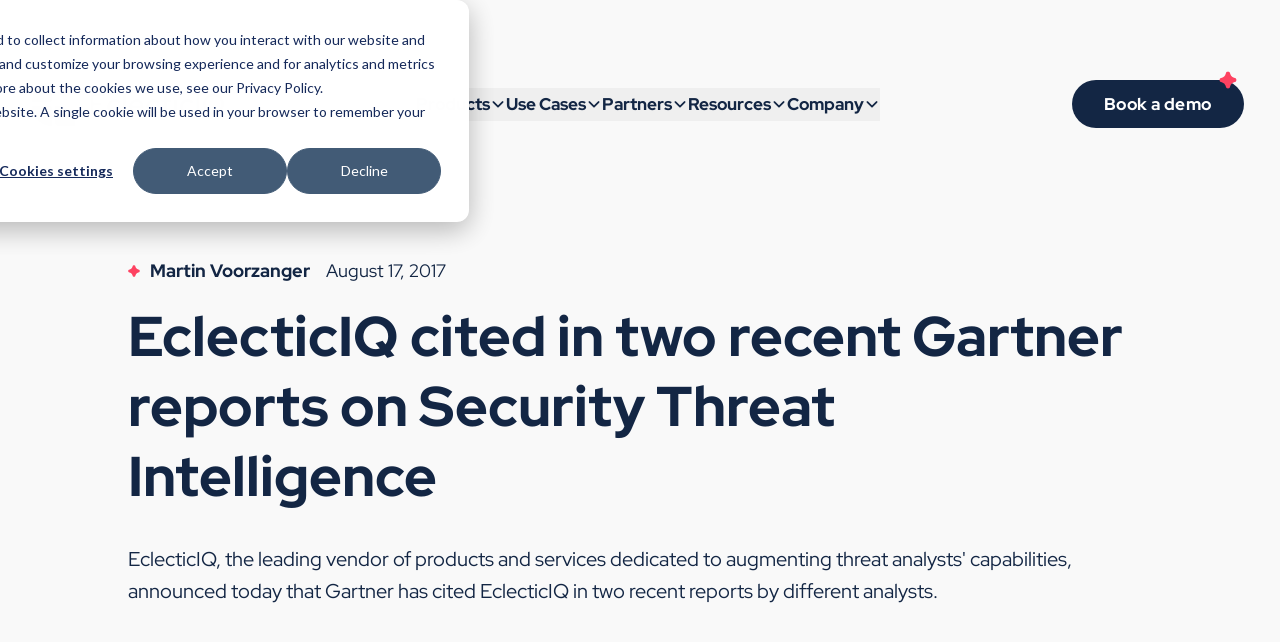

--- FILE ---
content_type: text/html; charset=UTF-8
request_url: https://www.eclecticiq.com/news/17-aug-2017-eclecticiq-cited-in-two-recent-gartner-reports-on-security-threat-intelligence
body_size: 11837
content:
<!doctype html><html lang="en"><head>
    <meta charset="utf-8">
    <meta name="viewport" content="width=device-width, initial-scale=1.0, maximum-scale=1.0, user-scalable=no, viewport-fit=cover">
    <meta name="referrer" content="origin-when-cross-origin">
    <title>EclecticIQ cited in two recent Gartner reports on Security Threat Intelligence | EclecticIQ</title>
    <meta name="description" content="EclecticIQ is a leader in collaborative Threat Intelligence Management. Empowering the Threat Analyst. Exchange intelligence based on STIX and TAXII.">
    
        <meta property="og:image" content="https://www.eclecticiq.com/hubfs/raw_assets/public/rebrand-2024/assets/img/og-eclecticiq.png">
    
    <script>loadjs=function(){var l=function(){},c={},f={},u={};function s(e,n){if(e){var t=u[e];if(f[e]=n,t)for(;t.length;)t[0](e,n),t.splice(0,1)}}function o(e,n){e.call&&(e={success:e}),n.length?(e.error||l)(n):(e.success||l)(e)}function h(t,r,i,c){var s,o,e=document,n=i.async,f=(i.numRetries||0)+1,u=i.before||l,a=t.replace(/^(css|img)!/,"");c=c||0,/(^css!|\.css$)/.test(t)?(s=!0,(o=e.createElement("link")).rel="stylesheet",o.href=a):/(^img!|\.(png|gif|jpg|svg)$)/.test(t)?(o=e.createElement("img")).src=a:((o=e.createElement("script")).src=t,o.async=void 0===n||n),!(o.onload=o.onerror=o.onbeforeload=function(e){var n=e.type[0];if(s&&"hideFocus"in o)try{o.sheet.cssText.length||(n="e")}catch(e){n="e"}if("e"==n&&(c+=1)<f)return h(t,r,i,c);r(t,n,e.defaultPrevented)})!==u(t,o)&&e.head.appendChild(o)}function t(e,n,t){var r,i;if(n&&n.trim&&(r=n),i=(r?t:n)||{},r){if(r in c)throw"LoadJS";c[r]=!0}!function(e,r,n){var t,i,c=(e=e.push?e:[e]).length,s=c,o=[];for(t=function(e,n,t){if("e"==n&&o.push(e),"b"==n){if(!t)return;o.push(e)}--c||r(o)},i=0;i<s;i++)h(e[i],t,n)}(e,function(e){o(i,e),s(r,e)},i)}return t.ready=function(e,n){return function(e,t){e=e.push?e:[e];var n,r,i,c=[],s=e.length,o=s;for(n=function(e,n){n.length&&c.push(e),--o||t(c)};s--;)r=e[s],(i=f[r])?n(r,i):(u[r]=u[r]||[]).push(n)}(e,function(e){o(n,e)}),t},t.done=function(e){s(e,[])},t.reset=function(){c={},f={},u={}},t.isDefined=function(e){return e in c},t}();</script>
    <meta name="viewport" content="width=device-width, initial-scale=1">

    
    <meta property="og:description" content="EclecticIQ is a leader in collaborative Threat Intelligence Management. Empowering the Threat Analyst. Exchange intelligence based on STIX and TAXII.">
    <meta property="og:title" content="EclecticIQ cited in two recent Gartner reports on Security Threat Intelligence | EclecticIQ">
    <meta name="twitter:description" content="EclecticIQ is a leader in collaborative Threat Intelligence Management. Empowering the Threat Analyst. Exchange intelligence based on STIX and TAXII.">
    <meta name="twitter:title" content="EclecticIQ cited in two recent Gartner reports on Security Threat Intelligence | EclecticIQ">

    

    
    <style>
a.cta_button{-moz-box-sizing:content-box !important;-webkit-box-sizing:content-box !important;box-sizing:content-box !important;vertical-align:middle}.hs-breadcrumb-menu{list-style-type:none;margin:0px 0px 0px 0px;padding:0px 0px 0px 0px}.hs-breadcrumb-menu-item{float:left;padding:10px 0px 10px 10px}.hs-breadcrumb-menu-divider:before{content:'›';padding-left:10px}.hs-featured-image-link{border:0}.hs-featured-image{float:right;margin:0 0 20px 20px;max-width:50%}@media (max-width: 568px){.hs-featured-image{float:none;margin:0;width:100%;max-width:100%}}.hs-screen-reader-text{clip:rect(1px, 1px, 1px, 1px);height:1px;overflow:hidden;position:absolute !important;width:1px}
</style>

<link rel="stylesheet" href="https://www.eclecticiq.com/hubfs/hub_generated/template_assets/1/178043828877/1768299665977/template_styles.min.css">
    

    
<!--  Added by GoogleTagManager integration -->
<script>
var _hsp = window._hsp = window._hsp || [];
window.dataLayer = window.dataLayer || [];
function gtag(){dataLayer.push(arguments);}

var useGoogleConsentModeV2 = true;
var waitForUpdateMillis = 1000;



var hsLoadGtm = function loadGtm() {
    if(window._hsGtmLoadOnce) {
      return;
    }

    if (useGoogleConsentModeV2) {

      gtag('set','developer_id.dZTQ1Zm',true);

      gtag('consent', 'default', {
      'ad_storage': 'denied',
      'analytics_storage': 'denied',
      'ad_user_data': 'denied',
      'ad_personalization': 'denied',
      'wait_for_update': waitForUpdateMillis
      });

      _hsp.push(['useGoogleConsentModeV2'])
    }

    (function(w,d,s,l,i){w[l]=w[l]||[];w[l].push({'gtm.start':
    new Date().getTime(),event:'gtm.js'});var f=d.getElementsByTagName(s)[0],
    j=d.createElement(s),dl=l!='dataLayer'?'&l='+l:'';j.async=true;j.src=
    'https://www.googletagmanager.com/gtm.js?id='+i+dl;f.parentNode.insertBefore(j,f);
    })(window,document,'script','dataLayer','GTM-MC7MVC');

    window._hsGtmLoadOnce = true;
};

_hsp.push(['addPrivacyConsentListener', function(consent){
  if(consent.allowed || (consent.categories && consent.categories.analytics)){
    hsLoadGtm();
  }
}]);

</script>

<!-- /Added by GoogleTagManager integration -->


<script>
  function dynamicallyLoadScript(url, charset, domain) {
    let script = document.createElement("script");
    script.src = url;
    script.setAttribute("type", "text/javascript");
    if(charset) { script.setAttribute("charset", charset) }
    if(domain) { script.setAttribute("data-domain-script", domain) }
    document.head.appendChild(script);
  }
  
  if(location.hostname.match("eclecticiq") && !location.hostname.includes('sandbox.hs-sites.com')) {

   

    function OptanonWrapper() {
      window.dataLayer.push({event:'OneTrustGroupsUpdated'});
    }
    
    // DataLayer Setup
    dataLayer = [];

    // Google Tag Manager
    (function(w,d,s,l,i){w[l]=w[l]||[];w[l].push({'gtm.start':
      new Date().getTime(),event:'gtm.js'});var f=d.getElementsByTagName(s)[0],
          j=d.createElement(s),dl=l!='dataLayer'?'&l='+l:'';j.async=true;j.src=
          'https://www.googletagmanager.com/gtm.js?id='+i+dl;f.parentNode.insertBefore(j,f);
          })(window,document,'script','dataLayer','GTM-MC7MVC');
    }
</script>
<meta property="og:url" content="https://www.eclecticiq.com/news/17-aug-2017-eclecticiq-cited-in-two-recent-gartner-reports-on-security-threat-intelligence">
<meta name="twitter:card" content="summary">

<link rel="canonical" href="https://www.eclecticiq.com/news/17-aug-2017-eclecticiq-cited-in-two-recent-gartner-reports-on-security-threat-intelligence">

<meta property="og:type" content="article">
<link rel="alternate" type="application/rss+xml" href="https://www.eclecticiq.com/news/rss.xml">
<meta name="twitter:domain" content="www.eclecticiq.com">
<script src="//platform.linkedin.com/in.js" type="text/javascript">
    lang: en_US
</script>

<meta http-equiv="content-language" content="en">






    
    
    <link rel="apple-touch-icon" sizes="180x180" href="https://www.eclecticiq.com/hubfs/raw_assets/public/rebrand-2024/assets/favicons/apple-touch-icon.png">
    <link rel="icon" type="image/png" sizes="32x32" href="https://www.eclecticiq.com/hubfs/raw_assets/public/rebrand-2024/assets/favicons/favicon-32x32.png">
    <link rel="icon" type="image/png" sizes="16x16" href="https://www.eclecticiq.com/hubfs/raw_assets/public/rebrand-2024/assets/favicons/favicon-16x16.png">
<meta name="generator" content="HubSpot"></head>

<body class="flex flex-col min-h-screen bg-panel" x-data="{ menu: 0 }">
<!--  Added by GoogleTagManager integration -->
<noscript><iframe src="https://www.googletagmanager.com/ns.html?id=GTM-MC7MVC" height="0" width="0" style="display:none;visibility:hidden"></iframe></noscript>

<!-- /Added by GoogleTagManager integration -->




<script>
  loadjs([
    "https://cdn.jsdelivr.net/npm/@alpinejs/intersect@3.x.x/dist/cdn.min.js",
    "https://cdn.jsdelivr.net/npm/@alpinejs/focus@3.14.1/dist/cdn.min.js",
    "https://cdn.jsdelivr.net/npm/@alpinejs/collapse@3.x.x/dist/cdn.min.js",
  ], "plugins")

  loadjs.ready("plugins", () => {
    loadjs([
      "https://cdn.jsdelivr.net/npm/alpinejs@3.14.1/dist/cdn.min.js",
      "https://cdn.jsdelivr.net/npm/@alpine-collective/toolkit-scroll@1.0.1/dist/cdn.min.js",
      "//2831317.fs1.hubspotusercontent-na1.net/hubfs/2831317/hub_generated/template_assets/1/178278520930/1768299669191/template_lazysizes.min.js"
    ], "base")
  })
</script>



    <header class="relative flex items-center justify-between w-full max-w-screen-2xl mx-auto mt-12 sm:mt-20 mb-12 sm:mb-20 xl:mb-32 z-10">

    
    <a class="w-40 sm:w-48 ml-8" href="https://www.eclecticiq.com">
        
            <img src="https://www.eclecticiq.com/hubfs/raw_assets/public/rebrand-2024/assets/svg/logo-header.svg" alt>
        
    </a>

    
    <nav class="relative hidden xl:flex gap-14 2xl:gap-16 text-nav">
        
            

            
                
                    <div x-data="{ subnav: false }" @mouseleave="subnav = false" class="relative group">
                        <button type="button" @mouseenter="subnav = true" @click.prevent="subnav = true">
                            <a class="relative flex items-center gap-1.5 py-2 font-bold leading-none cursor-default overflow-hidden">
                                <span>Products</span>
                                <svg xmlns="http://www.w3.org/2000/svg" class="h-4 w-4 group-hover:translate-y-6 group-hover:opacity-0 transition duration-200" fill="none" viewbox="0 0 24 24" stroke="currentColor">
                                    <path stroke-linecap="round" stroke-linejoin="round" stroke-width="2.5" d="M19 9l-7 7-7-7" />
                                </svg>
                                
    <svg xmlns="http://www.w3.org/2000/svg" viewbox="0 0 31 31" class="absolute right-0.5 h-3 w-3 text-red -translate-y-6 group-hover:translate-y-0 opacity-0 group-hover:opacity-100 transition duration-200">
        <path fill="currentColor" fill-rule="evenodd" d="M3.34378294,18.6937826 C5.24378294,19.1237826 7.37377294,20.4337826 8.39377294,21.4437826 C9.41377294,22.4537826 10.7837829,24.5837826 11.2337829,26.4937826 L11.3537829,27.0137826 C12.2437829,30.8737826 17.7537829,30.8537826 18.6037829,26.9837826 L18.6937829,26.5537826 C19.1237829,24.6537826 20.4337829,22.5237826 21.4437829,21.5037826 C22.4637829,20.4737826 24.5837829,19.1137826 26.4937829,18.6637826 L27.0137829,18.5437826 C30.8737829,17.6537826 30.8537829,12.1437826 26.9837829,11.2937826 L26.5537829,11.2037826 C24.6537829,10.7737826 22.5237829,9.46378257 21.5037829,8.45378257 C20.4837829,7.44378257 19.1137829,5.31378257 18.6637829,3.40378257 L18.5437829,2.88378257 C17.6537829,-0.97622043 12.1437829,-0.95622043 11.2937829,2.91378257 L11.2037829,3.34378257 C10.7737829,5.24378257 9.46378294,7.37378257 8.45378294,8.39378257 C7.44378294,9.41378257 5.31378294,10.7837826 3.40378294,11.2337826 L2.88378294,11.3537826 C-0.976220056,12.2437826 -0.956221056,17.7537826 2.91378294,18.6037826 L3.34378294,18.6937826 Z" transform="translate(.496 .606)" />
    </svg>

                            </a>
                        </button>
                        <div x-show="subnav" @keydown.escape.prevent.stop="subnav = false" role="dialog" aria-modal="true" x-id="['products']" x-cloak :aria-labelledby="$id('products')" class="absolute top-0 pt-12 -left-8">
                            <div class="relative h-full w-full flex items-center justify-center text-blue" @click="subnav = false" x-show="subnav" x-transition.origin.top.left>
                                
                                
                                    <div class="flex flex-col gap-8 w-72 py-8 pl-8 pr-12 rounded-md bg-white shadow font-bold text-sm tracking-wide leading-snug">
                                        <h3 :id="$id('products')" class="hidden">Products</h3>

                                        
                                            

                                            
                                                
                                            

                                            <a class="flex items-center gap-6 hover:text-red" href="https://www.eclecticiq.com/threat-intelligence-platform" target="_self">
                                                <img class="w-8" src="https://www.eclecticiq.com/hubfs/raw_assets/public/rebrand-2024/assets/svg/platform.svg" alt>
                                                <span>Threat Intelligence Platform</span>
                                            </a>
                                        
                                            

                                            
                                                
                                            

                                            <a class="flex items-center gap-6 hover:text-red" href="https://www.eclecticiq.com/threat-intelligence-browser-extension" target="_self">
                                                <img class="w-8" src="https://www.eclecticiq.com/hubfs/raw_assets/public/rebrand-2024/assets/svg/browser.svg" alt>
                                                <span>Threat Intelligence Browser Extension</span>
                                            </a>
                                        
                                            

                                            
                                                
                                            

                                            <a class="flex items-center gap-6 hover:text-red" href="https://www.eclecticiq.com/threat-intelligence-feeds" target="_self">
                                                <img class="w-8" src="https://www.eclecticiq.com/hubfs/raw_assets/public/rebrand-2024/assets/svg/feeds.svg" alt>
                                                <span>Threat Intelligence Feeds</span>
                                            </a>
                                        
                                    </div>

                                
                            </div>
                        </div>
                    </div>
                
            
        
            

            
                
                    <div x-data="{ subnav: false }" @mouseleave="subnav = false" class="relative group">
                        <button type="button" @mouseenter="subnav = true" @click.prevent="subnav = true">
                            <a class="relative flex items-center gap-1.5 py-2 font-bold leading-none cursor-default overflow-hidden">
                                <span>Use Cases </span>
                                <svg xmlns="http://www.w3.org/2000/svg" class="h-4 w-4 group-hover:translate-y-6 group-hover:opacity-0 transition duration-200" fill="none" viewbox="0 0 24 24" stroke="currentColor">
                                    <path stroke-linecap="round" stroke-linejoin="round" stroke-width="2.5" d="M19 9l-7 7-7-7" />
                                </svg>
                                
    <svg xmlns="http://www.w3.org/2000/svg" viewbox="0 0 31 31" class="absolute right-0.5 h-3 w-3 text-red -translate-y-6 group-hover:translate-y-0 opacity-0 group-hover:opacity-100 transition duration-200">
        <path fill="currentColor" fill-rule="evenodd" d="M3.34378294,18.6937826 C5.24378294,19.1237826 7.37377294,20.4337826 8.39377294,21.4437826 C9.41377294,22.4537826 10.7837829,24.5837826 11.2337829,26.4937826 L11.3537829,27.0137826 C12.2437829,30.8737826 17.7537829,30.8537826 18.6037829,26.9837826 L18.6937829,26.5537826 C19.1237829,24.6537826 20.4337829,22.5237826 21.4437829,21.5037826 C22.4637829,20.4737826 24.5837829,19.1137826 26.4937829,18.6637826 L27.0137829,18.5437826 C30.8737829,17.6537826 30.8537829,12.1437826 26.9837829,11.2937826 L26.5537829,11.2037826 C24.6537829,10.7737826 22.5237829,9.46378257 21.5037829,8.45378257 C20.4837829,7.44378257 19.1137829,5.31378257 18.6637829,3.40378257 L18.5437829,2.88378257 C17.6537829,-0.97622043 12.1437829,-0.95622043 11.2937829,2.91378257 L11.2037829,3.34378257 C10.7737829,5.24378257 9.46378294,7.37378257 8.45378294,8.39378257 C7.44378294,9.41378257 5.31378294,10.7837826 3.40378294,11.2337826 L2.88378294,11.3537826 C-0.976220056,12.2437826 -0.956221056,17.7537826 2.91378294,18.6037826 L3.34378294,18.6937826 Z" transform="translate(.496 .606)" />
    </svg>

                            </a>
                        </button>
                        <div x-show="subnav" @keydown.escape.prevent.stop="subnav = false" role="dialog" aria-modal="true" x-id="['use cases ']" x-cloak :aria-labelledby="$id('use cases ')" class="absolute top-0 pt-12 -left-8">
                            <div class="relative h-full w-full flex items-center justify-center text-blue" @click="subnav = false" x-show="subnav" x-transition.origin.top.left>
                                
                                
                                    <div class="flex flex-col gap-5 w-60 py-8 pl-8 pr-12 rounded-md bg-white shadow font-bold text-sm tracking-wide leading-tight">
                                        <h3 :id="$id('use cases ')" class="hidden">Use Cases </h3>
                                        
                                            <a class="hover:text-red" href="https://www.eclecticiq.com/alert-triage" target="_self">
                                                <span>Alert Triage</span>
                                            </a>
                                        
                                            <a class="hover:text-red" href="https://www.eclecticiq.com/incident-response" target="_self">
                                                <span>Incident Response</span>
                                            </a>
                                        
                                            <a class="hover:text-red" href="https://www.eclecticiq.com/-reporting" target="_self">
                                                <span>Reporting</span>
                                            </a>
                                        
                                            <a class="hover:text-red" href="https://www.eclecticiq.com/ai-search" target="_self">
                                                <span>AI Search</span>
                                            </a>
                                        
                                    </div>
                                
                            </div>
                        </div>
                    </div>
                
            
        
            

            
                
                    <div x-data="{ subnav: false }" @mouseleave="subnav = false" class="relative group">
                        <button type="button" @mouseenter="subnav = true" @click.prevent="subnav = true">
                            <a class="relative flex items-center gap-1.5 py-2 font-bold leading-none cursor-default overflow-hidden">
                                <span>Partners</span>
                                <svg xmlns="http://www.w3.org/2000/svg" class="h-4 w-4 group-hover:translate-y-6 group-hover:opacity-0 transition duration-200" fill="none" viewbox="0 0 24 24" stroke="currentColor">
                                    <path stroke-linecap="round" stroke-linejoin="round" stroke-width="2.5" d="M19 9l-7 7-7-7" />
                                </svg>
                                
    <svg xmlns="http://www.w3.org/2000/svg" viewbox="0 0 31 31" class="absolute right-0.5 h-3 w-3 text-red -translate-y-6 group-hover:translate-y-0 opacity-0 group-hover:opacity-100 transition duration-200">
        <path fill="currentColor" fill-rule="evenodd" d="M3.34378294,18.6937826 C5.24378294,19.1237826 7.37377294,20.4337826 8.39377294,21.4437826 C9.41377294,22.4537826 10.7837829,24.5837826 11.2337829,26.4937826 L11.3537829,27.0137826 C12.2437829,30.8737826 17.7537829,30.8537826 18.6037829,26.9837826 L18.6937829,26.5537826 C19.1237829,24.6537826 20.4337829,22.5237826 21.4437829,21.5037826 C22.4637829,20.4737826 24.5837829,19.1137826 26.4937829,18.6637826 L27.0137829,18.5437826 C30.8737829,17.6537826 30.8537829,12.1437826 26.9837829,11.2937826 L26.5537829,11.2037826 C24.6537829,10.7737826 22.5237829,9.46378257 21.5037829,8.45378257 C20.4837829,7.44378257 19.1137829,5.31378257 18.6637829,3.40378257 L18.5437829,2.88378257 C17.6537829,-0.97622043 12.1437829,-0.95622043 11.2937829,2.91378257 L11.2037829,3.34378257 C10.7737829,5.24378257 9.46378294,7.37378257 8.45378294,8.39378257 C7.44378294,9.41378257 5.31378294,10.7837826 3.40378294,11.2337826 L2.88378294,11.3537826 C-0.976220056,12.2437826 -0.956221056,17.7537826 2.91378294,18.6037826 L3.34378294,18.6937826 Z" transform="translate(.496 .606)" />
    </svg>

                            </a>
                        </button>
                        <div x-show="subnav" @keydown.escape.prevent.stop="subnav = false" role="dialog" aria-modal="true" x-id="['partners']" x-cloak :aria-labelledby="$id('partners')" class="absolute top-0 pt-12 -left-8">
                            <div class="relative h-full w-full flex items-center justify-center text-blue" @click="subnav = false" x-show="subnav" x-transition.origin.top.left>
                                
                                
                                    <div class="flex flex-col gap-8 w-72 py-8 pl-8 pr-12 rounded-md bg-white shadow font-bold text-sm tracking-wide leading-tight">
                                        <h3 :id="$id('partners')" class="hidden">Partners</h3>

                                        
                                            

                                            
                                                
                                            

                                            <a class="flex items-center gap-5 hover:text-red" href="https://www.eclecticiq.com/integration-partners" target="_self">
                                                <img class="w-8" src="https://www.eclecticiq.com/hubfs/raw_assets/public/rebrand-2024/assets/svg/integrations.svg" alt>
                                                <span>Integration Partners</span>
                                            </a>
                                        
                                            

                                            
                                                
                                            

                                            <a class="flex items-center gap-5 hover:text-red" href="https://www.eclecticiq.com/channel-partners" target="_self">
                                                <img class="w-8" src="https://www.eclecticiq.com/hubfs/raw_assets/public/rebrand-2024/assets/svg/channel-partners.svg" alt>
                                                <span>Channel Partners</span>
                                            </a>
                                        
                                    </div>

                                
                                
                            </div>
                        </div>
                    </div>
                
            
        
            

            
                
                    <div x-data="{ subnav: false }" @mouseleave="subnav = false" class="relative group">
                        <button type="button" @mouseenter="subnav = true" @click.prevent="subnav = true">
                            <a class="relative flex items-center gap-1.5 py-2 font-bold leading-none cursor-default overflow-hidden">
                                <span>Resources</span>
                                <svg xmlns="http://www.w3.org/2000/svg" class="h-4 w-4 group-hover:translate-y-6 group-hover:opacity-0 transition duration-200" fill="none" viewbox="0 0 24 24" stroke="currentColor">
                                    <path stroke-linecap="round" stroke-linejoin="round" stroke-width="2.5" d="M19 9l-7 7-7-7" />
                                </svg>
                                
    <svg xmlns="http://www.w3.org/2000/svg" viewbox="0 0 31 31" class="absolute right-0.5 h-3 w-3 text-red -translate-y-6 group-hover:translate-y-0 opacity-0 group-hover:opacity-100 transition duration-200">
        <path fill="currentColor" fill-rule="evenodd" d="M3.34378294,18.6937826 C5.24378294,19.1237826 7.37377294,20.4337826 8.39377294,21.4437826 C9.41377294,22.4537826 10.7837829,24.5837826 11.2337829,26.4937826 L11.3537829,27.0137826 C12.2437829,30.8737826 17.7537829,30.8537826 18.6037829,26.9837826 L18.6937829,26.5537826 C19.1237829,24.6537826 20.4337829,22.5237826 21.4437829,21.5037826 C22.4637829,20.4737826 24.5837829,19.1137826 26.4937829,18.6637826 L27.0137829,18.5437826 C30.8737829,17.6537826 30.8537829,12.1437826 26.9837829,11.2937826 L26.5537829,11.2037826 C24.6537829,10.7737826 22.5237829,9.46378257 21.5037829,8.45378257 C20.4837829,7.44378257 19.1137829,5.31378257 18.6637829,3.40378257 L18.5437829,2.88378257 C17.6537829,-0.97622043 12.1437829,-0.95622043 11.2937829,2.91378257 L11.2037829,3.34378257 C10.7737829,5.24378257 9.46378294,7.37378257 8.45378294,8.39378257 C7.44378294,9.41378257 5.31378294,10.7837826 3.40378294,11.2337826 L2.88378294,11.3537826 C-0.976220056,12.2437826 -0.956221056,17.7537826 2.91378294,18.6037826 L3.34378294,18.6937826 Z" transform="translate(.496 .606)" />
    </svg>

                            </a>
                        </button>
                        <div x-show="subnav" @keydown.escape.prevent.stop="subnav = false" role="dialog" aria-modal="true" x-id="['resources']" x-cloak :aria-labelledby="$id('resources')" class="absolute top-0 pt-12 -left-8">
                            <div class="relative h-full w-full flex items-center justify-center text-blue" @click="subnav = false" x-show="subnav" x-transition.origin.top.left>
                                
                                
                                    <div class="grid grid-cols-2 gap-4 w-screen max-w-lg py-8 pl-8 pr-12 rounded-md bg-white shadow font-bold text-sm tracking-wide leading-tight">
                                        <h3 :id="$id('resources')" class="hidden">Resources</h3>

                                        
                                            

                                            
                                                
                                            

                                            <div class="flex flex-col gap-4">
                                                <a class="flex items-center gap-4 hover:text-red" href="https://www.eclecticiq.com/library" target="_self">
                                                    <img class="w-8" src="https://www.eclecticiq.com/hubfs/raw_assets/public/rebrand-2024/assets/svg/library.svg" alt>
                                                    <span>Library</span>
                                                </a>
                                                
                                                    <a class="ml-12 font-medium hover:text-red" href="https://blog.eclecticiq.com" target="_self">
                                                        <span>Blog</span>
                                                    </a>
                                                
                                                    <a class="ml-12 font-medium hover:text-red" href="https://www.eclecticiq.com/library?type=case+study" target="_self">
                                                        <span>Case Studies</span>
                                                    </a>
                                                
                                                    <a class="ml-12 font-medium hover:text-red" href="https://www.eclecticiq.com/library?type=product+sheet" target="_self">
                                                        <span>Product Sheets</span>
                                                    </a>
                                                
                                                    <a class="ml-12 font-medium hover:text-red" href="https://www.eclecticiq.com/library?type=solution+brief" target="_self">
                                                        <span>Solution Briefs</span>
                                                    </a>
                                                
                                                    <a class="ml-12 font-medium hover:text-red" href="https://www.eclecticiq.com/library?type=webinar" target="_self">
                                                        <span>Webinars</span>
                                                    </a>
                                                
                                                    <a class="ml-12 font-medium hover:text-red" href="https://www.eclecticiq.com/library?type=white+paper" target="_self">
                                                        <span>White Papers</span>
                                                    </a>
                                                
                                                    <a class="ml-12 font-medium hover:text-red" href="https://www.eclecticiq.com/the-cyber-threat-intelligence-maturity-path" target="_self">
                                                        <span>CTI Maturity Path</span>
                                                    </a>
                                                
                                                    <a class="ml-12 font-medium hover:text-red" href="https://www.eclecticiq.com/take-action-with-cti" target="_self">
                                                        <span>Take Action with CTI</span>
                                                    </a>
                                                
                                                    <a class="ml-12 font-medium hover:text-red" href="https://www.eclecticiq.com/stix-taxii" target="_self">
                                                        <span>What is STIX and TAXII?</span>
                                                    </a>
                                                
                                                    <a class="ml-12 font-medium hover:text-red" href="https://www.eclecticiq.com/open-source" target="_self">
                                                        <span>Open Source Projects</span>
                                                    </a>
                                                
                                            </div>
                                        
                                    </div>

                                
                                
                            </div>
                        </div>
                    </div>
                
            
        
            

            
                
                    <div x-data="{ subnav: false }" @mouseleave="subnav = false" class="relative group">
                        <button type="button" @mouseenter="subnav = true" @click.prevent="subnav = true">
                            <a class="relative flex items-center gap-1.5 py-2 font-bold leading-none cursor-default overflow-hidden">
                                <span>Company</span>
                                <svg xmlns="http://www.w3.org/2000/svg" class="h-4 w-4 group-hover:translate-y-6 group-hover:opacity-0 transition duration-200" fill="none" viewbox="0 0 24 24" stroke="currentColor">
                                    <path stroke-linecap="round" stroke-linejoin="round" stroke-width="2.5" d="M19 9l-7 7-7-7" />
                                </svg>
                                
    <svg xmlns="http://www.w3.org/2000/svg" viewbox="0 0 31 31" class="absolute right-0.5 h-3 w-3 text-red -translate-y-6 group-hover:translate-y-0 opacity-0 group-hover:opacity-100 transition duration-200">
        <path fill="currentColor" fill-rule="evenodd" d="M3.34378294,18.6937826 C5.24378294,19.1237826 7.37377294,20.4337826 8.39377294,21.4437826 C9.41377294,22.4537826 10.7837829,24.5837826 11.2337829,26.4937826 L11.3537829,27.0137826 C12.2437829,30.8737826 17.7537829,30.8537826 18.6037829,26.9837826 L18.6937829,26.5537826 C19.1237829,24.6537826 20.4337829,22.5237826 21.4437829,21.5037826 C22.4637829,20.4737826 24.5837829,19.1137826 26.4937829,18.6637826 L27.0137829,18.5437826 C30.8737829,17.6537826 30.8537829,12.1437826 26.9837829,11.2937826 L26.5537829,11.2037826 C24.6537829,10.7737826 22.5237829,9.46378257 21.5037829,8.45378257 C20.4837829,7.44378257 19.1137829,5.31378257 18.6637829,3.40378257 L18.5437829,2.88378257 C17.6537829,-0.97622043 12.1437829,-0.95622043 11.2937829,2.91378257 L11.2037829,3.34378257 C10.7737829,5.24378257 9.46378294,7.37378257 8.45378294,8.39378257 C7.44378294,9.41378257 5.31378294,10.7837826 3.40378294,11.2337826 L2.88378294,11.3537826 C-0.976220056,12.2437826 -0.956221056,17.7537826 2.91378294,18.6037826 L3.34378294,18.6937826 Z" transform="translate(.496 .606)" />
    </svg>

                            </a>
                        </button>
                        <div x-show="subnav" @keydown.escape.prevent.stop="subnav = false" role="dialog" aria-modal="true" x-id="['company']" x-cloak :aria-labelledby="$id('company')" class="absolute top-0 pt-12 -left-8">
                            <div class="relative h-full w-full flex items-center justify-center text-blue" @click="subnav = false" x-show="subnav" x-transition.origin.top.left>
                                
                                
                                    <div class="flex flex-col gap-5 w-72 py-8 pl-8 pr-12 rounded-md bg-white shadow font-bold text-sm tracking-wide leading-tight">
                                        <h3 :id="$id('company')" class="hidden">Company</h3>

                                        
                                            

                                            
                                                
                                            

                                            <a class="flex items-center gap-5 hover:text-red" href="https://www.eclecticiq.com/about-us" target="_self">
                                                <img class="w-8" src="https://www.eclecticiq.com/hubfs/raw_assets/public/rebrand-2024/assets/svg/about.svg" alt>
                                                <span>About us</span>
                                            </a>
                                        
                                            

                                            
                                                
                                            

                                            <a class="flex items-center gap-5 hover:text-red" href="https://www.eclecticiq.com/leadership" target="_self">
                                                <img class="w-8" src="https://www.eclecticiq.com/hubfs/raw_assets/public/rebrand-2024/assets/svg/leadership.svg" alt>
                                                <span>Leadership</span>
                                            </a>
                                        
                                            

                                            
                                                
                                            

                                            <a class="flex items-center gap-5 hover:text-red" href="https://www.eclecticiq.com/news" target="_self">
                                                <img class="w-8" src="https://www.eclecticiq.com/hubfs/raw_assets/public/rebrand-2024/assets/svg/press-releases.svg" alt>
                                                <span>Press Releases</span>
                                            </a>
                                        
                                            

                                            

                                            <a class="flex items-center gap-5 hover:text-red" href="https://www.eclecticiq.com/events" target="_self">
                                                <img class="w-8" src="https://www.eclecticiq.com/hubfs/raw_assets/public/rebrand-2024/assets/svg/press-releases.svg" alt>
                                                <span>Events</span>
                                            </a>
                                        
                                            

                                            
                                                
                                            

                                            <a class="flex items-center gap-5 hover:text-red" href="https://www.eclecticiq.com/news-awards" target="_self">
                                                <img class="w-8" src="https://www.eclecticiq.com/hubfs/raw_assets/public/rebrand-2024/assets/svg/news-awards.svg" alt>
                                                <span>News &amp; Awards</span>
                                            </a>
                                        
                                            

                                            
                                                
                                            

                                            <a class="flex items-center gap-5 hover:text-red" href="https://eclecticiq.bamboohr.com/careers" target="_blank">
                                                <img class="w-8" src="https://www.eclecticiq.com/hubfs/raw_assets/public/rebrand-2024/assets/svg/careers.svg" alt>
                                                <span>Careers</span>
                                            </a>
                                        
                                            

                                            

                                            <a class="flex items-center gap-5 hover:text-red" href="https://www.eclecticiq.com/projects" target="_self">
                                                <img class="w-8" src="https://www.eclecticiq.com/hubfs/raw_assets/public/rebrand-2024/assets/svg/careers.svg" alt>
                                                <span>European Initiatives</span>
                                            </a>
                                        
                                    </div>

                                
                                
                            </div>
                        </div>
                    </div>
                
            
        
            

            
        
    </nav>

    
    <div class="hidden xl:block w-52">
        <a href="https://www.eclecticiq.com/book-a-demo" target="_blank" class="relative group inline-flex items-center h-12 px-8 rounded-full font-bold bg-blue text-nav text-white leading-none tracking-wide hover:pr-12 transition-all duration-200">
            <span class="flex-none">Book a demo</span>
            <img class="lazyload absolute -top-2 right-2 w-4 scale-110 group-hover:right-4 group-hover:top-4 group-hover:-rotate-180 group-hover:-translate-x-0.5 transition-all duration-300 delay-75" src="https://www.eclecticiq.com/hubfs/raw_assets/public/rebrand-2024/assets/svg/sparkle.svg" alt>
        </a>
    </div>

    
    <button class="w-8 mr-8 xl:hidden" @click="menu=1">
        <svg xmlns="http://www.w3.org/2000/svg" fill="none" viewbox="0 0 24 24" stroke-width="1.5" stroke="currentColor">
            <path stroke-linecap="round" stroke-linejoin="round" d="M3.75 6.75h16.5M3.75 12h16.5m-16.5 5.25h16.5" />
        </svg>
    </button>
</header>



<main class="flex-grow">
    
    <section class="relative sm:px-8 lg:px-16">
        
    
        <div class="absolute inset-x-0 bottom-0 h-40 bg-blue-200/40"></div>
    


        <div class="relative max-w-screen-md xl:max-w-screen-lg mx-auto">
            <header class="mb-8 sm:mb-12 xl:mb-16 px-8 sm:px-0">
                <div class="flex flex-wrap items-center gap-y-0.5 mb-4">
                    
    <svg xmlns="http://www.w3.org/2000/svg" viewbox="0 0 31 31" class="flex-none w-3 text-red mr-2.5">
        <path fill="currentColor" fill-rule="evenodd" d="M3.34378294,18.6937826 C5.24378294,19.1237826 7.37377294,20.4337826 8.39377294,21.4437826 C9.41377294,22.4537826 10.7837829,24.5837826 11.2337829,26.4937826 L11.3537829,27.0137826 C12.2437829,30.8737826 17.7537829,30.8537826 18.6037829,26.9837826 L18.6937829,26.5537826 C19.1237829,24.6537826 20.4337829,22.5237826 21.4437829,21.5037826 C22.4637829,20.4737826 24.5837829,19.1137826 26.4937829,18.6637826 L27.0137829,18.5437826 C30.8737829,17.6537826 30.8537829,12.1437826 26.9837829,11.2937826 L26.5537829,11.2037826 C24.6537829,10.7737826 22.5237829,9.46378257 21.5037829,8.45378257 C20.4837829,7.44378257 19.1137829,5.31378257 18.6637829,3.40378257 L18.5437829,2.88378257 C17.6537829,-0.97622043 12.1437829,-0.95622043 11.2937829,2.91378257 L11.2037829,3.34378257 C10.7737829,5.24378257 9.46378294,7.37378257 8.45378294,8.39378257 C7.44378294,9.41378257 5.31378294,10.7837826 3.40378294,11.2337826 L2.88378294,11.3537826 C-0.976220056,12.2437826 -0.956221056,17.7537826 2.91378294,18.6037826 L3.34378294,18.6937826 Z" transform="translate(.496 .606)" />
    </svg>

                    
    
    
        
    
    
        
    

    
        <div class=" xs:mr-4 font-bold c-copy">Martin Voorzanger</div>
    

                    
    
    
        
    
    
        
    

    
        <div class=" w-full xs:w-auto c-copy">August 17, 2017</div>
    

                </div>
                
    
        <h1 class="leading-tight"><span id="hs_cos_wrapper_name" class="hs_cos_wrapper hs_cos_wrapper_meta_field hs_cos_wrapper_type_text" style="" data-hs-cos-general-type="meta_field" data-hs-cos-type="text">EclecticIQ cited in two recent Gartner reports on Security Threat Intelligence</span></h1>
    

                
    
    
        
    
    
        
    

    
        <div class=" mt-8 lg:text-lg c-copy">EclecticIQ, the leading vendor of products and services dedicated to augmenting threat analysts' capabilities, announced today that Gartner has cited EclecticIQ in two recent reports by different analysts.</div>
    

            </header>
            <article class="relative c-copy py-12 px-8 sm:p-16 xl:p-24 bg-white sm:rounded-2xl">
                
                    <div>
                        
                        <p>
                            <span class="font-bold mr-1">AMSTERDAM – August 17, 2017 –</span>
                            <span></span></p><div>
<span>EclecticIQ, the leading vendor of products and services dedicated to augmenting threat analysts' capabilities, announced today that Gartner has cited EclecticIQ in two recent reports by different analysts.</span>
                        <p></p>
                        
                            
                                
                            
                                
                                    </div>
                                
                            
                        
                    </div>
                
                <span id="hs_cos_wrapper_post_body" class="hs_cos_wrapper hs_cos_wrapper_meta_field hs_cos_wrapper_type_rich_text" style="" data-hs-cos-general-type="meta_field" data-hs-cos-type="rich_text"><p><span>Joep Gommers, CEO of EclecticIQ, remarked: "Gartner analysts are highly effective at providing much-needed clarity in the marketplace for Security Threat Intelligence, and we are pleased to have our efforts recognized across several key contexts been included in their reports. We have always strived to ensure that our standards-based solutions integrate with existing technology footprints and organizational structures, and we are encouraged that the Threat Intelligence marketplace as a whole is moving in the direction of greater adoption of standards and stronger integration."</span></p>
<!--more--><p>In "<a href="https://www.gartner.com/document/3765965" target="_blank" rel="noreferrer noopener nofollow">Market Guide for Security Threat Intelligence Products and Services</a>," published 20 July 2017 by Craig Lawson and Khushbu Pratap, EclecticIQ Fusion Center was named as an example of Threat Intelligence Sharing; and as an example of "Security Technology Telemetry Enrichment," in which machine-readable threat intelligence (MRTI) extends existing products and services.<br><br><a href="https://www.eclecticiq.com/fusion-center" target="_blank" rel="noreferrer noopener"></a><a href="/products/curated-feeds" rel="noopener">EclecticIQ Fusion Center</a> enables organizations to acquire thematic bundles of threat intelligence, thereby giving the freedom to re-align source portfolio when needs change. It fuses open-, community- and commercial sources into a unified delivery model that includes qualification, unified tagging, relevancy determination and multi-format delivery.<br><br>Download the report <a href="https://www.gartner.com/document/3765965" target="_blank" rel="noreferrer noopener nofollow">here</a> (Gartner subscription required)<br><br>In "<a href="https://www.gartner.com/document/3772064" target="_blank" rel="noreferrer noopener nofollow">Competitive Landscape: Threat Intelligence Services, Worldwide, 2017</a>," published 26 July 2017 by Ruggero Contu and Lawrence Pingree, EclecticIQ Platform was cited as a Threat Intelligence Platform (TIP).<br><br><a href="https://www.eclecticiq.com/platform" target="_blank" rel="noreferrer noopener"></a><a href="https://www.eclecticiq.com/platform">EclecticIQ Platform</a> delivers analyst-centric technology to consolidate, analyze, manage, action, and disseminate intelligence and reports.<br><br>Also in the report, Gartner expects the standardization of MRTI to increase, through the adoption of standards including <a href="https://www.eclecticiq.com/stix-taxii" target="_blank" rel="noreferrer noopener"></a><a href="https://www.eclecticiq.com/stix-taxii">STIX and TAXII</a>. The authors write: "Until now, the lack of commonly adopted standards has inhibited the development of closer technology interchanges between providers of threat feeds and leveraging such data by different security providers, such as firewall and security information and event management (SIEM) vendors."<br><br>Download the report <a href="https://www.gartner.com/document/3772064" target="_blank" rel="noreferrer noopener nofollow">here</a> (Gartner subscription required)<br><br>Additionally, ESG Solutions Showcase "<em><a href="/resources/toward-a-holistic-cyber-threat-intelligence-cti-program" rel="noreferrer noopener">Toward a Holistic Cyber Threat Intelligence (CTI) Program</a></em>" Augustus 2017 by Jon Oltsik was published, citing both EclecticIQ Platform and EclecticIQ Fusion Center.<br><br>Download the full report <a href="/resources/toward-a-holistic-cyber-threat-intelligence-cti-program" rel="noreferrer noopener">here</a> (no subscription required)<br><br><br><strong>About EclecticIQ</strong><br><br>EclecticIQ helps organizations to turn cyber threat intelligence into business value through products built for cyber security professionals in threat intelligence, threat hunting, SOC, and Incident Response.<br><br>EclecticIQ Platform is the analyst-centric threat intelligence platform based on STIX/TAXII that meets the full spectrum of intelligence needs.<br><br>EclecticIQ Fusion Center enables the acquisition of thematic bundles of cyber threat intelligence from leading suppliers with a single contract.<br><br>The company won Deloitte's Technology FAST50 Rising Star Award for "Most Disruptive Innovator".<br><br>EclecticIQ is headquartered in Amsterdam, The Netherlands.<br><br>Learn more: <a href="https://www.eclecticiq.com/" target="_blank" rel="noreferrer noopener">www.EclecticIQ.com</a>.</p></span>

                
            </article>
        </div>
    </section>
    <div id="hs_cos_wrapper_cta" class="hs_cos_wrapper hs_cos_wrapper_widget hs_cos_wrapper_type_module" style="" data-hs-cos-general-type="widget" data-hs-cos-type="module"><section class="grid grid-cols-1 lg:grid-cols-2 items-center gap-12 sm:gap-16 xl:gap-24 py-16 xl:py-24 bg-blue-200/40">
    <header class="max-w-xl mx-auto xl:mr-0 px-8 lg:px-16">
        
    
        <h2 class="mb-8 xl:mb-12">Talk to one of our experts</h2>
    

        
    
    
    
        
    

    
        <div class=" c-copy">Protect your organization with cutting-edge threat intelligence. Book your free demo today and explore how our products and services can help you meet your security needs.</div>
    

        

    
    

    
        

        
        
        
        
            
            
        
    

    
        
    

    
        <a href="https://www.eclecticiq.com/book-a-demo" class="group inline-flex items-center gap-2 lg:gap-3 max-w-full font-bold text-sm xl:text-base leading-tight tracking-wide h-11 xl:h-12 px-6 xl:px-7 rounded-full transition-all duration-200 bg-white text-blue mt-8 xl:mt-12">
            <span class="sm:flex-none truncate">Book a call</span>
            
                <svg xmlns="http://www.w3.org/2000/svg" viewbox="0 0 31 31" class="hidden xs:block flex-none w-3 text-red group-hover:rotate-90 duration-300">
                    <path fill="currentColor" fill-rule="evenodd" d="M3.34378294,18.6937826 C5.24378294,19.1237826 7.37377294,20.4337826 8.39377294,21.4437826 C9.41377294,22.4537826 10.7837829,24.5837826 11.2337829,26.4937826 L11.3537829,27.0137826 C12.2437829,30.8737826 17.7537829,30.8537826 18.6037829,26.9837826 L18.6937829,26.5537826 C19.1237829,24.6537826 20.4337829,22.5237826 21.4437829,21.5037826 C22.4637829,20.4737826 24.5837829,19.1137826 26.4937829,18.6637826 L27.0137829,18.5437826 C30.8737829,17.6537826 30.8537829,12.1437826 26.9837829,11.2937826 L26.5537829,11.2037826 C24.6537829,10.7737826 22.5237829,9.46378257 21.5037829,8.45378257 C20.4837829,7.44378257 19.1137829,5.31378257 18.6637829,3.40378257 L18.5437829,2.88378257 C17.6537829,-0.97622043 12.1437829,-0.95622043 11.2937829,2.91378257 L11.2037829,3.34378257 C10.7737829,5.24378257 9.46378294,7.37378257 8.45378294,8.39378257 C7.44378294,9.41378257 5.31378294,10.7837826 3.40378294,11.2337826 L2.88378294,11.3537826 C-0.976220056,12.2437826 -0.956221056,17.7537826 2.91378294,18.6037826 L3.34378294,18.6937826 Z" transform="translate(.496 .606)" />
                </svg>
            
        </a>
    

    </header>

    <div class="self-end justify-self-end ml-8 sm:ml-16 lg:ml-0">
        

    
    
    
    

    
        
    

    

    
        <picture class="block rounded-l-xl overflow-hidden shadow-2xl">
            <img src="https://www.eclecticiq.com/hubfs/cta-footer.png" alt="cta-footer" class="lazyload w-full h-full">
        </picture>
    

    </div>
</section></div>

</main>



    




<footer class="bg-blue text-white">

    
    <div class="form-newsletter flex justify-between gap-24 w-full max-w-screen-sm xl:max-w-screen-2xl mx-auto mt-14 xl:mt-28 px-8">
        <span id="hs_cos_wrapper_" class="hs_cos_wrapper hs_cos_wrapper_widget hs_cos_wrapper_type_form" style="" data-hs-cos-general-type="widget" data-hs-cos-type="form"><h3 id="hs_cos_wrapper_form_599993418_title" class="hs_cos_wrapper form-title" data-hs-cos-general-type="widget_field" data-hs-cos-type="text"></h3>

<div id="hs_form_target_form_599993418"></div>









</span>
    </div>

    <div class="flex flex-col xl:flex-row justify-between gap-y-12 gap-x-24 w-full max-w-screen-sm xl:max-w-screen-2xl mx-auto mt-20 xl:mt-40 px-8">

        
        <div class="flex-none w-48 xl:w-60">
            <a href="https://www.eclecticiq.com">
                <img class="lazyload" src="https://www.eclecticiq.com/hubfs/raw_assets/public/rebrand-2024/assets/svg/logo-footer.svg" alt>
            </a>
        </div>

        
        <nav class="flex-grow grid grid-cols-1 sm:grid-cols-2 xl:flex gap-y-10 gap-x-20 max-w-screen-sm xl:max-w-screen-lg">
            
                <ul class="flex-1 flex flex-col font-medium text-white/50">
                    <li class="mb-2 xl:mb-4 font-bold text-md text-white">
                        <a href="">Products</a>
                    </li>
                    
                        <li class="py-1">
                            <a class="hover:text-white" href="https://www.eclecticiq.com/threat-intelligence-platform">Threat Intelligence Platform</a>
                        </li>
                    
                        <li class="py-1">
                            <a class="hover:text-white" href="https://www.eclecticiq.com/threat-intelligence-browser-extension">Threat Intelligence Browser Extension</a>
                        </li>
                    
                        <li class="py-1">
                            <a class="hover:text-white" href="https://www.eclecticiq.com/threat-intelligence-feeds">Threat Intelligence Feeds</a>
                        </li>
                    
                </ul>
            
                <ul class="flex-1 flex flex-col font-medium text-white/50">
                    <li class="mb-2 xl:mb-4 font-bold text-md text-white">
                        <a href="">Partners</a>
                    </li>
                    
                        <li class="py-1">
                            <a class="hover:text-white" href="https://www.eclecticiq.com/integration-partners">Integration Partners</a>
                        </li>
                    
                        <li class="py-1">
                            <a class="hover:text-white" href="https://www.eclecticiq.com/channel-partners">Channel Partners</a>
                        </li>
                    
                </ul>
            
                <ul class="flex-1 flex flex-col font-medium text-white/50">
                    <li class="mb-2 xl:mb-4 font-bold text-md text-white">
                        <a href="">Resources</a>
                    </li>
                    
                        <li class="py-1">
                            <a class="hover:text-white" href="https://blog.eclecticiq.com">Blog</a>
                        </li>
                    
                        <li class="py-1">
                            <a class="hover:text-white" href="https://www.eclecticiq.com/library?type=use+case">Use Cases</a>
                        </li>
                    
                        <li class="py-1">
                            <a class="hover:text-white" href="https://www.eclecticiq.com/library?type=case+study">Case Studies</a>
                        </li>
                    
                        <li class="py-1">
                            <a class="hover:text-white" href="https://www.eclecticiq.com/library?type=product+sheet">Product Sheets</a>
                        </li>
                    
                        <li class="py-1">
                            <a class="hover:text-white" href="https://www.eclecticiq.com/library?type=solution+brief">Solution Briefs</a>
                        </li>
                    
                        <li class="py-1">
                            <a class="hover:text-white" href="https://www.eclecticiq.com/library?type=webinar">Webinars</a>
                        </li>
                    
                        <li class="py-1">
                            <a class="hover:text-white" href="https://www.eclecticiq.com/library?type=white+paper">White Papers</a>
                        </li>
                    
                </ul>
            
                <ul class="flex-1 flex flex-col font-medium text-white/50">
                    <li class="mb-2 xl:mb-4 font-bold text-md text-white">
                        <a href="">Company</a>
                    </li>
                    
                        <li class="py-1">
                            <a class="hover:text-white" href="https://www.eclecticiq.com/about-us">About us</a>
                        </li>
                    
                        <li class="py-1">
                            <a class="hover:text-white" href="https://www.eclecticiq.com/leadership">Leadership</a>
                        </li>
                    
                        <li class="py-1">
                            <a class="hover:text-white" href="https://www.eclecticiq.com/news">Press Releases</a>
                        </li>
                    
                        <li class="py-1">
                            <a class="hover:text-white" href="https://www.eclecticiq.com/news-awards">News &amp; Awards</a>
                        </li>
                    
                        <li class="py-1">
                            <a class="hover:text-white" href="https://www.eclecticiq.com/events">Events</a>
                        </li>
                    
                        <li class="py-1">
                            <a class="hover:text-white" href="https://eclecticiq.bamboohr.com/careers">Careers</a>
                        </li>
                    
                        <li class="py-1">
                            <a class="hover:text-white" href="https://www.eclecticiq.com/contact">Contact Us</a>
                        </li>
                    
                </ul>
            
        </nav>
    </div>

    <div class="flex flex-col xl:flex-row xl:items-center xl:justify-between gap-y-8 gap-x-16 w-full max-w-screen-sm xl:max-w-screen-2xl mx-auto mt-12 xl:mt-24 mb-12 xl:mb-16 px-8">

        
        <nav class="flex flex-col xl:flex-row gap-y-2 gap-x-16 text-xs text-white/50">
            <p class="mb-2 xl:mb-0">© 2024 EclecticIQ B.V.</p>
            
                <a href="https://www.eclecticiq.com/impressum" class="hover:text-white">Impressum</a>
            
                <a href="https://www.eclecticiq.com/privacy" class="hover:text-white">Privacy Notice</a>
            
                <a href="https://www.eclecticiq.com/cookie-notice" class="hover:text-white">Cookie Notice</a>
            
        </nav>

        
        <nav class="flex gap-5 text-white/50">
            <a href="https://twitter.com/eclecticiq" target="_blank" rel="nofollow noopener" class="hover:text-white">
                <svg xmlns="http://www.w3.org/2000/svg" viewbox="0 0 32 32" fill="currentColor" class="w-5"><path d="M18.42,14.009L27.891,3h-2.244l-8.224,9.559L10.855,3H3.28l9.932,14.455L3.28,29h2.244l8.684-10.095,6.936,10.095h7.576l-10.301-14.991h0Zm-3.074,3.573l-1.006-1.439L6.333,4.69h3.447l6.462,9.243,1.006,1.439,8.4,12.015h-3.447l-6.854-9.804h0Z"></path></svg>
            </a>
            <a href="https://www.linkedin.com/company/eclecticiq" target="_blank" rel="nofollow noopener" class="hover:text-white">
                <svg xmlns="http://www.w3.org/2000/svg" viewbox="0 0 32 32" fill="currentColor" class="w-5"><path d="M26.111,3H5.889c-1.595,0-2.889,1.293-2.889,2.889V26.111c0,1.595,1.293,2.889,2.889,2.889H26.111c1.595,0,2.889-1.293,2.889-2.889V5.889c0-1.595-1.293-2.889-2.889-2.889ZM10.861,25.389h-3.877V12.87h3.877v12.519Zm-1.957-14.158c-1.267,0-2.293-1.034-2.293-2.31s1.026-2.31,2.293-2.31,2.292,1.034,2.292,2.31-1.026,2.31-2.292,2.31Zm16.485,14.158h-3.858v-6.571c0-1.802-.685-2.809-2.111-2.809-1.551,0-2.362,1.048-2.362,2.809v6.571h-3.718V12.87h3.718v1.686s1.118-2.069,3.775-2.069,4.556,1.621,4.556,4.975v7.926Z" fill-rule="evenodd"></path></svg>
            </a>
            <a href="https://www.youtube.com/@Eclecticiq" target="_blank" rel="nofollow noopener" class="hover:text-white">
                <svg xmlns="http://www.w3.org/2000/svg" viewbox="0 0 32 32" fill="currentColor" class="w-5"><path d="M31.331,8.248c-.368-1.386-1.452-2.477-2.829-2.848-2.496-.673-12.502-.673-12.502-.673,0,0-10.007,0-12.502,.673-1.377,.37-2.461,1.462-2.829,2.848-.669,2.512-.669,7.752-.669,7.752,0,0,0,5.241,.669,7.752,.368,1.386,1.452,2.477,2.829,2.847,2.496,.673,12.502,.673,12.502,.673,0,0,10.007,0,12.502-.673,1.377-.37,2.461-1.462,2.829-2.847,.669-2.512,.669-7.752,.669-7.752,0,0,0-5.24-.669-7.752ZM12.727,20.758V11.242l8.364,4.758-8.364,4.758Z"></path></svg>
            </a>
        </nav>
    </div>
</footer>



<div class="fixed top-0 inset-x-0 h-dvh flex flex-col overflow-y-auto bg-panel z-40 lg:hidden" x-show="menu" x-transition.opacity.duration.100ms x-cloak>
    
    <div class="relative flex items-center justify-between w-full mt-12 sm:mt-20 mb-20 sm:mb-32 px-8">
        <a href="/">
            <img class="w-40 sm:w-48" src="https://www.eclecticiq.com/hubfs/raw_assets/public/rebrand-2024/assets/svg/logo-header.svg" alt>
        </a>
        <button @click="menu=0">
            <svg xmlns="http://www.w3.org/2000/svg" fill="none" viewbox="0 0 24 24" stroke-width="1.5" stroke="currentColor" class="w-8">
                <path stroke-linecap="round" stroke-linejoin="round" d="M6 18 18 6M6 6l12 12" />
            </svg>
        </button>
    </div>

    
    <nav class="flex-grow flex flex-col gap-y-8 font-medium text-md" x-show="menu" x-trap.noscroll.inert="menu" @click.away="menu=0" x-transition:enter.delay.150ms.duration.300ms.origin.top x-cloak>
        
            

                
                    <div x-data="{ subnav: false }">
                        <button class="flex items-center justify-between w-full px-8 focus:outline-none focus-visible:outline-none" @click.prevent="subnav = !subnav">
                            <span>Products</span>
                            <svg xmlns="http://www.w3.org/2000/svg" class="w-6 mr-0.5 transition" :class="{ '-rotate-90' : !subnav }" fill="none" viewbox="0 0 24 24" stroke="currentColor">
                                <path stroke-linecap="round" stroke-linejoin="round" stroke-width="1.8" d="M19 9l-7 7-7-7" />
                            </svg>
                        </button>
                        <div x-show="subnav" x-collapse.duration.200ms>
                            <div class="flex flex-col gap-y-6 mt-6 py-6 px-8 bg-blue text-nav text-white">
                                
                                    
                                        <a href="https://www.eclecticiq.com/threat-intelligence-platform" class="w-3/4">Threat Intelligence Platform</a>
                                    
                                
                                    
                                        <a href="https://www.eclecticiq.com/threat-intelligence-browser-extension" class="w-3/4">Threat Intelligence Browser Extension</a>
                                    
                                
                                    
                                        <a href="https://www.eclecticiq.com/threat-intelligence-feeds" class="w-3/4">Threat Intelligence Feeds</a>
                                    
                                
                            </div>
                        </div>
                    </div>
                
            
        
            

                
                    <div x-data="{ subnav: false }">
                        <button class="flex items-center justify-between w-full px-8 focus:outline-none focus-visible:outline-none" @click.prevent="subnav = !subnav">
                            <span>Use Cases </span>
                            <svg xmlns="http://www.w3.org/2000/svg" class="w-6 mr-0.5 transition" :class="{ '-rotate-90' : !subnav }" fill="none" viewbox="0 0 24 24" stroke="currentColor">
                                <path stroke-linecap="round" stroke-linejoin="round" stroke-width="1.8" d="M19 9l-7 7-7-7" />
                            </svg>
                        </button>
                        <div x-show="subnav" x-collapse.duration.200ms>
                            <div class="flex flex-col gap-y-6 mt-6 py-6 px-8 bg-blue text-nav text-white">
                                
                                    
                                        <a href="https://www.eclecticiq.com/alert-triage" class="w-3/4">Alert Triage</a>
                                    
                                
                                    
                                        <a href="https://www.eclecticiq.com/incident-response" class="w-3/4">Incident Response</a>
                                    
                                
                                    
                                        <a href="https://www.eclecticiq.com/-reporting" class="w-3/4">Reporting</a>
                                    
                                
                                    
                                        <a href="https://www.eclecticiq.com/ai-search" class="w-3/4">AI Search</a>
                                    
                                
                            </div>
                        </div>
                    </div>
                
            
        
            

                
                    <div x-data="{ subnav: false }">
                        <button class="flex items-center justify-between w-full px-8 focus:outline-none focus-visible:outline-none" @click.prevent="subnav = !subnav">
                            <span>Partners</span>
                            <svg xmlns="http://www.w3.org/2000/svg" class="w-6 mr-0.5 transition" :class="{ '-rotate-90' : !subnav }" fill="none" viewbox="0 0 24 24" stroke="currentColor">
                                <path stroke-linecap="round" stroke-linejoin="round" stroke-width="1.8" d="M19 9l-7 7-7-7" />
                            </svg>
                        </button>
                        <div x-show="subnav" x-collapse.duration.200ms>
                            <div class="flex flex-col gap-y-6 mt-6 py-6 px-8 bg-blue text-nav text-white">
                                
                                    
                                        <a href="https://www.eclecticiq.com/integration-partners" class="w-3/4">Integration Partners</a>
                                    
                                
                                    
                                        <a href="https://www.eclecticiq.com/channel-partners" class="w-3/4">Channel Partners</a>
                                    
                                
                            </div>
                        </div>
                    </div>
                
            
        
            

                
                    <div x-data="{ subnav: false }">
                        <button class="flex items-center justify-between w-full px-8 focus:outline-none focus-visible:outline-none" @click.prevent="subnav = !subnav">
                            <span>Resources</span>
                            <svg xmlns="http://www.w3.org/2000/svg" class="w-6 mr-0.5 transition" :class="{ '-rotate-90' : !subnav }" fill="none" viewbox="0 0 24 24" stroke="currentColor">
                                <path stroke-linecap="round" stroke-linejoin="round" stroke-width="1.8" d="M19 9l-7 7-7-7" />
                            </svg>
                        </button>
                        <div x-show="subnav" x-collapse.duration.200ms>
                            <div class="flex flex-col gap-y-6 mt-6 py-6 px-8 bg-blue text-nav text-white">
                                
                                    
                                        <div x-data="{ open: false }">
                                            <button class="flex items-center justify-between w-full my-2 focus:outline-none focus-visible:outline-none" @click.prevent="open = !open">
                                                <span>Library</span>
                                                <svg xmlns="http://www.w3.org/2000/svg" class="w-6 mr-0.5 transition" :class="{ '-rotate-90' : !open }" fill="none" viewbox="0 0 24 24" stroke="currentColor">
                                                    <path stroke-linecap="round" stroke-linejoin="round" stroke-width="1.8" d="M19 9l-7 7-7-7" />
                                                </svg>
                                            </button>
                                            <div class="mt-6 -mx-8 px-8 bg-white/5 -mb-6" x-show="open" x-collapse.duration.200ms>
                                                <div class="flex flex-col gap-y-7 py-7 text-base">
                                                    
                                                        <a href="https://blog.eclecticiq.com" class="w-3/4">Blog</a>
                                                    
                                                        <a href="https://www.eclecticiq.com/library?type=case+study" class="w-3/4">Case Studies</a>
                                                    
                                                        <a href="https://www.eclecticiq.com/library?type=product+sheet" class="w-3/4">Product Sheets</a>
                                                    
                                                        <a href="https://www.eclecticiq.com/library?type=solution+brief" class="w-3/4">Solution Briefs</a>
                                                    
                                                        <a href="https://www.eclecticiq.com/library?type=webinar" class="w-3/4">Webinars</a>
                                                    
                                                        <a href="https://www.eclecticiq.com/library?type=white+paper" class="w-3/4">White Papers</a>
                                                    
                                                        <a href="https://www.eclecticiq.com/the-cyber-threat-intelligence-maturity-path" class="w-3/4">CTI Maturity Path</a>
                                                    
                                                        <a href="https://www.eclecticiq.com/take-action-with-cti" class="w-3/4">Take Action with CTI</a>
                                                    
                                                        <a href="https://www.eclecticiq.com/stix-taxii" class="w-3/4">What is STIX and TAXII?</a>
                                                    
                                                        <a href="https://www.eclecticiq.com/open-source" class="w-3/4">Open Source Projects</a>
                                                    
                                                </div>
                                            </div>
                                        </div>
                                    
                                
                            </div>
                        </div>
                    </div>
                
            
        
            

                
                    <div x-data="{ subnav: false }">
                        <button class="flex items-center justify-between w-full px-8 focus:outline-none focus-visible:outline-none" @click.prevent="subnav = !subnav">
                            <span>Company</span>
                            <svg xmlns="http://www.w3.org/2000/svg" class="w-6 mr-0.5 transition" :class="{ '-rotate-90' : !subnav }" fill="none" viewbox="0 0 24 24" stroke="currentColor">
                                <path stroke-linecap="round" stroke-linejoin="round" stroke-width="1.8" d="M19 9l-7 7-7-7" />
                            </svg>
                        </button>
                        <div x-show="subnav" x-collapse.duration.200ms>
                            <div class="flex flex-col gap-y-6 mt-6 py-6 px-8 bg-blue text-nav text-white">
                                
                                    
                                        <a href="https://www.eclecticiq.com/about-us" class="w-3/4">About us</a>
                                    
                                
                                    
                                        <a href="https://www.eclecticiq.com/leadership" class="w-3/4">Leadership</a>
                                    
                                
                                    
                                        <a href="https://www.eclecticiq.com/news" class="w-3/4">Press Releases</a>
                                    
                                
                                    
                                        <a href="https://www.eclecticiq.com/events" class="w-3/4">Events</a>
                                    
                                
                                    
                                        <a href="https://www.eclecticiq.com/news-awards" class="w-3/4">News &amp; Awards</a>
                                    
                                
                                    
                                        <a href="https://eclecticiq.bamboohr.com/careers" class="w-3/4">Careers</a>
                                    
                                
                                    
                                        <a href="https://www.eclecticiq.com/projects" class="w-3/4">European Initiatives</a>
                                    
                                
                            </div>
                        </div>
                    </div>
                
            
        
            
        
    </nav>

    <div class="flex-none mt-20 mb-12 mx-7" x-show="menu">
        <a href="" class="relative flex xs:inline-flex justify-center items-center h-12 px-8 rounded-full font-bold bg-blue text-nav text-white leading-none tracking-wide">
            <span class="flex-none">Book a demo</span>
            <img class="lazyload absolute -top-2 right-2 w-4 scale-110" src="https://www.eclecticiq.com/hubfs/raw_assets/public/rebrand-2024/assets/svg/sparkle.svg" alt>
        </a>
    </div>
</div>


<!-- HubSpot performance collection script -->
<script defer src="/hs/hsstatic/content-cwv-embed/static-1.1293/embed.js"></script>
<script>
var hsVars = hsVars || {}; hsVars['language'] = 'en';
</script>

<script src="/hs/hsstatic/cos-i18n/static-1.53/bundles/project.js"></script>

    <!--[if lte IE 8]>
    <script charset="utf-8" src="https://js.hsforms.net/forms/v2-legacy.js"></script>
    <![endif]-->

<script data-hs-allowed="true" src="/_hcms/forms/v2.js"></script>

    <script data-hs-allowed="true">
        var options = {
            portalId: '2831317',
            formId: '9f00c4a2-b614-43ed-b449-38ba3f13baf2',
            formInstanceId: '3207',
            
            pageId: '43744963193',
            
            region: 'na1',
            
            
            
            
            pageName: "EclecticIQ cited in two recent Gartner reports on Security Threat Intelligence | EclecticIQ",
            
            
            
            
            
            
            css: '',
            target: '#hs_form_target_form_599993418',
            
            
            
            
            
            
            
            contentType: "blog-post",
            
            
            
            formsBaseUrl: '/_hcms/forms/',
            
            
            
            formData: {
                cssClass: 'hs-form stacked hs-custom-form'
            }
        };

        options.getExtraMetaDataBeforeSubmit = function() {
            var metadata = {};
            

            if (hbspt.targetedContentMetadata) {
                var count = hbspt.targetedContentMetadata.length;
                var targetedContentData = [];
                for (var i = 0; i < count; i++) {
                    var tc = hbspt.targetedContentMetadata[i];
                     if ( tc.length !== 3) {
                        continue;
                     }
                     targetedContentData.push({
                        definitionId: tc[0],
                        criterionId: tc[1],
                        smartTypeId: tc[2]
                     });
                }
                metadata["targetedContentMetadata"] = JSON.stringify(targetedContentData);
            }

            return metadata;
        };

        hbspt.forms.create(options);
    </script>


<!-- Start of HubSpot Analytics Code -->
<script type="text/javascript">
var _hsq = _hsq || [];
_hsq.push(["setContentType", "blog-post"]);
_hsq.push(["setCanonicalUrl", "https:\/\/www.eclecticiq.com\/news\/17-aug-2017-eclecticiq-cited-in-two-recent-gartner-reports-on-security-threat-intelligence"]);
_hsq.push(["setPageId", "43744963193"]);
_hsq.push(["setContentMetadata", {
    "contentPageId": 43744963193,
    "legacyPageId": "43744963193",
    "contentFolderId": null,
    "contentGroupId": 43175022492,
    "abTestId": null,
    "languageVariantId": 43744963193,
    "languageCode": "en",
    
    
}]);
</script>

<script type="text/javascript" id="hs-script-loader" async defer src="/hs/scriptloader/2831317.js"></script>
<!-- End of HubSpot Analytics Code -->


<script type="text/javascript">
var hsVars = {
    render_id: "6ea1e456-cd2f-43a8-afe1-b6d016494fdd",
    ticks: 1768561207534,
    page_id: 43744963193,
    
    content_group_id: 43175022492,
    portal_id: 2831317,
    app_hs_base_url: "https://app.hubspot.com",
    cp_hs_base_url: "https://cp.hubspot.com",
    language: "en",
    analytics_page_type: "blog-post",
    scp_content_type: "",
    
    analytics_page_id: "43744963193",
    category_id: 3,
    folder_id: 0,
    is_hubspot_user: false
}
</script>


<script defer src="/hs/hsstatic/HubspotToolsMenu/static-1.432/js/index.js"></script>

<script>  
  // SproutVideo
  if (hubspotutk = (document.cookie.match(/hubspotutk=([^;?]+)/) || [null, null])[1]) {
    for (var iframes = document.querySelectorAll('iframe[src^="https://videos.sproutvideo.com/embed/"]'), i = 0; i < iframes.length; i++) {
      var src = (src = (iframe = iframes[i]).getAttribute("src")).indexOf("?") > -1 ? src + "&hubspotutk=" + hubspotutk : src + "?hubspotutk=" + hubspotutk;
      iframe.setAttribute("src", src)
    }
    for (iframes = document.querySelectorAll('iframe[src^="https://videos.sproutvideo.com/playlist/"]'), i = 0; i < iframes.length; i++) {
      var iframe;
      src = (src = (iframe = iframes[i]).getAttribute("src")).indexOf("player_qs") > -1 ? src.replace(/player_qs=([^$|&]+)/, "player_qs=$1%26hubspotutk%3D" + hubspotutk) : src.indexOf("?") > -1 ? src + "&player_qs=hubspotutk%3D" + hubspotutk : src + "?player_qs=hubspotutk%3D" + hubspotutk, iframe.setAttribute("src", src)
    }
    for (lightboxes = document.querySelectorAll('a[href^="https://videos.sproutvideo.com/embed/"]'), i = 0; i < lightboxes.length; i++) {
      src = (src = (lightbox = lightboxes[i]).getAttribute("href")).indexOf("?") > -1 ? src + "&hubspotutk=" + hubspotutk : src + "?hubspotutk=" + hubspotutk;
      lightbox.setAttribute("href", src)
    }
  }
</script>

<!-- Google Tag Manager (noscript) -->
<noscript><iframe src="https://www.googletagmanager.com/ns.html?id=GTM-MC7MVC" height="0" width="0" style="display:none;visibility:hidden"></iframe></noscript>
<!-- End Google Tag Manager (noscript) -->


<div id="fb-root"></div>
  <script>(function(d, s, id) {
  var js, fjs = d.getElementsByTagName(s)[0];
  if (d.getElementById(id)) return;
  js = d.createElement(s); js.id = id;
  js.src = "//connect.facebook.net/en_GB/sdk.js#xfbml=1&version=v3.0";
  fjs.parentNode.insertBefore(js, fjs);
 }(document, 'script', 'facebook-jssdk'));</script> <script>!function(d,s,id){var js,fjs=d.getElementsByTagName(s)[0];if(!d.getElementById(id)){js=d.createElement(s);js.id=id;js.src="https://platform.twitter.com/widgets.js";fjs.parentNode.insertBefore(js,fjs);}}(document,"script","twitter-wjs");</script>
 



</body></html>

--- FILE ---
content_type: text/css
request_url: https://www.eclecticiq.com/hubfs/hub_generated/template_assets/1/178043828877/1768299665977/template_styles.min.css
body_size: 10275
content:
/*
! tailwindcss v3.4.10 | MIT License | https://tailwindcss.com
*/*,:after,:before{border:0 solid;box-sizing:border-box}:after,:before{--tw-content:""}:host,html{line-height:1.5;-webkit-text-size-adjust:100%;font-family:Red Hat Display,sans-serif;font-feature-settings:normal;font-variation-settings:normal;-moz-tab-size:4;-o-tab-size:4;tab-size:4;-webkit-tap-highlight-color:transparent}body{line-height:inherit;margin:0}hr{border-top-width:1px;color:inherit;height:0}abbr:where([title]){-webkit-text-decoration:underline dotted;text-decoration:underline dotted}h1,h2,h3,h4,h5,h6{font-size:inherit;font-weight:inherit}a{color:inherit;text-decoration:inherit}b,strong{font-weight:bolder}code,kbd,pre,samp{font-family:ui-monospace,SFMono-Regular,Menlo,Monaco,Consolas,Liberation Mono,Courier New,monospace;font-feature-settings:normal;font-size:1em;font-variation-settings:normal}small{font-size:80%}sub,sup{font-size:75%;line-height:0;position:relative;vertical-align:baseline}sub{bottom:-.25em}sup{top:-.5em}table{border-collapse:collapse;border-color:inherit;text-indent:0}button,input,optgroup,select,textarea{color:inherit;font-family:inherit;font-feature-settings:inherit;font-size:100%;font-variation-settings:inherit;font-weight:inherit;letter-spacing:inherit;line-height:inherit;margin:0;padding:0}button,select{text-transform:none}button,input:where([type=button]),input:where([type=reset]),input:where([type=submit]){-webkit-appearance:button;background-color:transparent;background-image:none}:-moz-focusring{outline:auto}:-moz-ui-invalid{box-shadow:none}progress{vertical-align:baseline}::-webkit-inner-spin-button,::-webkit-outer-spin-button{height:auto}[type=search]{-webkit-appearance:textfield;outline-offset:-2px}::-webkit-search-decoration{-webkit-appearance:none}::-webkit-file-upload-button{-webkit-appearance:button;font:inherit}summary{display:list-item}blockquote,dd,dl,figure,h1,h2,h3,h4,h5,h6,hr,p,pre{margin:0}fieldset{margin:0}fieldset,legend{padding:0}menu,ol,ul{list-style:none;margin:0;padding:0}dialog{padding:0}textarea{resize:vertical}input::-moz-placeholder,textarea::-moz-placeholder{color:#9ca3af}input::placeholder,textarea::placeholder{color:#9ca3af}[role=button],button{cursor:pointer}:disabled{cursor:default}audio,canvas,embed,iframe,img,object,svg,video{display:block;vertical-align:middle}img,video{height:auto;max-width:100%}[hidden]{display:none}[multiple],[type=date],[type=datetime-local],[type=email],[type=month],[type=number],[type=password],[type=search],[type=tel],[type=text],[type=time],[type=url],[type=week],input:where(:not([type])),select,textarea{-webkit-appearance:none;-moz-appearance:none;appearance:none;background-color:#fff;border-color:#6b7280;border-radius:0;border-width:1px;font-size:1rem;line-height:1.5rem;padding:.5rem .75rem;--tw-shadow:0 0 #0000}[multiple]:focus,[type=date]:focus,[type=datetime-local]:focus,[type=email]:focus,[type=month]:focus,[type=number]:focus,[type=password]:focus,[type=search]:focus,[type=tel]:focus,[type=text]:focus,[type=time]:focus,[type=url]:focus,[type=week]:focus,input:where(:not([type])):focus,select:focus,textarea:focus{outline:2px solid transparent;outline-offset:2px;--tw-ring-inset:var(--tw-empty,/*!*/ /*!*/);--tw-ring-offset-width:0px;--tw-ring-offset-color:#fff;--tw-ring-color:#1646d4;--tw-ring-offset-shadow:var(--tw-ring-inset) 0 0 0 var(--tw-ring-offset-width) var(--tw-ring-offset-color);--tw-ring-shadow:var(--tw-ring-inset) 0 0 0 calc(1px + var(--tw-ring-offset-width)) var(--tw-ring-color);border-color:#1646d4;box-shadow:var(--tw-ring-offset-shadow),var(--tw-ring-shadow),var(--tw-shadow)}input::-moz-placeholder,textarea::-moz-placeholder{color:#6b7280;opacity:1}input::placeholder,textarea::placeholder{color:#6b7280;opacity:1}::-webkit-datetime-edit-fields-wrapper{padding:0}::-webkit-date-and-time-value{min-height:1.5em;text-align:inherit}::-webkit-datetime-edit{display:inline-flex}::-webkit-datetime-edit,::-webkit-datetime-edit-day-field,::-webkit-datetime-edit-hour-field,::-webkit-datetime-edit-meridiem-field,::-webkit-datetime-edit-millisecond-field,::-webkit-datetime-edit-minute-field,::-webkit-datetime-edit-month-field,::-webkit-datetime-edit-second-field,::-webkit-datetime-edit-year-field{padding-bottom:0;padding-top:0}select{background-image:url("data:image/svg+xml;charset=utf-8,%3Csvg xmlns='http://www.w3.org/2000/svg' fill='none' viewBox='0 0 20 20'%3E%3Cpath stroke='%236b7280' stroke-linecap='round' stroke-linejoin='round' stroke-width='1.5' d='m6 8 4 4 4-4'/%3E%3C/svg%3E");background-position:right .5rem center;background-repeat:no-repeat;background-size:1.5em 1.5em;padding-right:2.5rem;-webkit-print-color-adjust:exact;print-color-adjust:exact}[multiple],[size]:where(select:not([size="1"])){background-image:none;background-position:0 0;background-repeat:unset;background-size:initial;padding-right:.75rem;-webkit-print-color-adjust:unset;print-color-adjust:unset}[type=checkbox],[type=radio]{-webkit-appearance:none;-moz-appearance:none;appearance:none;background-color:#fff;background-origin:border-box;border-color:#6b7280;border-width:1px;color:#1646d4;display:inline-block;flex-shrink:0;height:1rem;padding:0;-webkit-print-color-adjust:exact;print-color-adjust:exact;-webkit-user-select:none;-moz-user-select:none;user-select:none;vertical-align:middle;width:1rem;--tw-shadow:0 0 #0000}[type=checkbox]{border-radius:0}[type=radio]{border-radius:100%}[type=checkbox]:focus,[type=radio]:focus{outline:2px solid transparent;outline-offset:2px;--tw-ring-inset:var(--tw-empty,/*!*/ /*!*/);--tw-ring-offset-width:2px;--tw-ring-offset-color:#fff;--tw-ring-color:#1646d4;--tw-ring-offset-shadow:var(--tw-ring-inset) 0 0 0 var(--tw-ring-offset-width) var(--tw-ring-offset-color);--tw-ring-shadow:var(--tw-ring-inset) 0 0 0 calc(2px + var(--tw-ring-offset-width)) var(--tw-ring-color);box-shadow:var(--tw-ring-offset-shadow),var(--tw-ring-shadow),var(--tw-shadow)}[type=checkbox]:checked,[type=radio]:checked{background-color:currentColor;background-position:50%;background-repeat:no-repeat;background-size:100% 100%;border-color:transparent}[type=checkbox]:checked{background-image:url("data:image/svg+xml;charset=utf-8,%3Csvg xmlns='http://www.w3.org/2000/svg' fill='%23fff' viewBox='0 0 16 16'%3E%3Cpath d='M12.207 4.793a1 1 0 0 1 0 1.414l-5 5a1 1 0 0 1-1.414 0l-2-2a1 1 0 0 1 1.414-1.414L6.5 9.086l4.293-4.293a1 1 0 0 1 1.414 0'/%3E%3C/svg%3E")}@media (forced-colors:active){[type=checkbox]:checked{-webkit-appearance:auto;-moz-appearance:auto;appearance:auto}}[type=radio]:checked{background-image:url("data:image/svg+xml;charset=utf-8,%3Csvg xmlns='http://www.w3.org/2000/svg' fill='%23fff' viewBox='0 0 16 16'%3E%3Ccircle cx='8' cy='8' r='3'/%3E%3C/svg%3E")}@media (forced-colors:active){[type=radio]:checked{-webkit-appearance:auto;-moz-appearance:auto;appearance:auto}}[type=checkbox]:checked:focus,[type=checkbox]:checked:hover,[type=radio]:checked:focus,[type=radio]:checked:hover{background-color:currentColor;border-color:transparent}[type=checkbox]:indeterminate{background-color:currentColor;background-image:url("data:image/svg+xml;charset=utf-8,%3Csvg xmlns='http://www.w3.org/2000/svg' fill='none' viewBox='0 0 16 16'%3E%3Cpath stroke='%23fff' stroke-linecap='round' stroke-linejoin='round' stroke-width='2' d='M4 8h8'/%3E%3C/svg%3E");background-position:50%;background-repeat:no-repeat;background-size:100% 100%;border-color:transparent}@media (forced-colors:active){[type=checkbox]:indeterminate{-webkit-appearance:auto;-moz-appearance:auto;appearance:auto}}[type=checkbox]:indeterminate:focus,[type=checkbox]:indeterminate:hover{background-color:currentColor;border-color:transparent}[type=file]{background:unset;border-color:inherit;border-radius:0;border-width:0;font-size:unset;line-height:inherit;padding:0}[type=file]:focus{outline:1px solid ButtonText;outline:1px auto -webkit-focus-ring-color}*,:after,:before{--tw-border-spacing-x:0;--tw-border-spacing-y:0;--tw-translate-x:0;--tw-translate-y:0;--tw-rotate:0;--tw-skew-x:0;--tw-skew-y:0;--tw-scale-x:1;--tw-scale-y:1;--tw-pan-x: ;--tw-pan-y: ;--tw-pinch-zoom: ;--tw-scroll-snap-strictness:proximity;--tw-gradient-from-position: ;--tw-gradient-via-position: ;--tw-gradient-to-position: ;--tw-ordinal: ;--tw-slashed-zero: ;--tw-numeric-figure: ;--tw-numeric-spacing: ;--tw-numeric-fraction: ;--tw-ring-inset: ;--tw-ring-offset-width:0px;--tw-ring-offset-color:#fff;--tw-ring-color:rgba(59,130,246,.5);--tw-ring-offset-shadow:0 0 #0000;--tw-ring-shadow:0 0 #0000;--tw-shadow:0 0 #0000;--tw-shadow-colored:0 0 #0000;--tw-blur: ;--tw-brightness: ;--tw-contrast: ;--tw-grayscale: ;--tw-hue-rotate: ;--tw-invert: ;--tw-saturate: ;--tw-sepia: ;--tw-drop-shadow: ;--tw-backdrop-blur: ;--tw-backdrop-brightness: ;--tw-backdrop-contrast: ;--tw-backdrop-grayscale: ;--tw-backdrop-hue-rotate: ;--tw-backdrop-invert: ;--tw-backdrop-opacity: ;--tw-backdrop-saturate: ;--tw-backdrop-sepia: ;--tw-contain-size: ;--tw-contain-layout: ;--tw-contain-paint: ;--tw-contain-style: }::backdrop{--tw-border-spacing-x:0;--tw-border-spacing-y:0;--tw-translate-x:0;--tw-translate-y:0;--tw-rotate:0;--tw-skew-x:0;--tw-skew-y:0;--tw-scale-x:1;--tw-scale-y:1;--tw-pan-x: ;--tw-pan-y: ;--tw-pinch-zoom: ;--tw-scroll-snap-strictness:proximity;--tw-gradient-from-position: ;--tw-gradient-via-position: ;--tw-gradient-to-position: ;--tw-ordinal: ;--tw-slashed-zero: ;--tw-numeric-figure: ;--tw-numeric-spacing: ;--tw-numeric-fraction: ;--tw-ring-inset: ;--tw-ring-offset-width:0px;--tw-ring-offset-color:#fff;--tw-ring-color:rgba(59,130,246,.5);--tw-ring-offset-shadow:0 0 #0000;--tw-ring-shadow:0 0 #0000;--tw-shadow:0 0 #0000;--tw-shadow-colored:0 0 #0000;--tw-blur: ;--tw-brightness: ;--tw-contrast: ;--tw-grayscale: ;--tw-hue-rotate: ;--tw-invert: ;--tw-saturate: ;--tw-sepia: ;--tw-drop-shadow: ;--tw-backdrop-blur: ;--tw-backdrop-brightness: ;--tw-backdrop-contrast: ;--tw-backdrop-grayscale: ;--tw-backdrop-hue-rotate: ;--tw-backdrop-invert: ;--tw-backdrop-opacity: ;--tw-backdrop-saturate: ;--tw-backdrop-sepia: ;--tw-contain-size: ;--tw-contain-layout: ;--tw-contain-paint: ;--tw-contain-style: }html [x-cloak]{display:none}@font-face{font-display:swap;font-family:Red Hat Display;font-style:normal;font-weight:400;src:url(https://2831317.fs1.hubspotusercontent-na1.net/hubfs/2831317/raw_assets/public/rebrand-2024/assets/fonts/red-hat-display-v19-latin-regular.woff2) format("woff2")}@font-face{font-display:swap;font-family:Red Hat Display;font-style:normal;font-weight:500;src:url(https://2831317.fs1.hubspotusercontent-na1.net/hubfs/2831317/raw_assets/public/rebrand-2024/assets/fonts/red-hat-display-v19-latin-500.woff2) format("woff2")}@font-face{font-display:swap;font-family:Red Hat Display;font-style:normal;font-weight:700;src:url(https://2831317.fs1.hubspotusercontent-na1.net/hubfs/2831317/raw_assets/public/rebrand-2024/assets/fonts/red-hat-display-v19-latin-700.woff2) format("woff2")}.lazyload,.lazyloading{opacity:0}.lazyloaded{opacity:1;transition-duration:.3s;transition-property:opacity;transition-timing-function:cubic-bezier(.4,0,.2,1)}html{scroll-behavior:smooth}@media screen and (prefers-reduced-motion:reduce){html{scroll-behavior:auto}}body{font-family:Red Hat Display,sans-serif;--tw-text-opacity:1;color:rgb(19 38 68/var(--tw-text-opacity));-webkit-font-smoothing:antialiased;-moz-osx-font-smoothing:grayscale}h1{font-size:2rem;font-weight:700;line-height:1.1}@media (min-width:640px){h1{font-size:3rem}}@media (min-width:1280px){h1{font-size:3.5rem}}h2{font-size:1.75rem;font-weight:500;line-height:1.1}@media (min-width:640px){h2{font-size:2rem}}@media (min-width:1024px){h2{font-size:2.25rem}}@media (min-width:1280px){h2{font-size:2.5rem}}h3{font-size:1.5rem;font-weight:500;line-height:1.1}@media (min-width:640px){h3{font-size:1.75rem}}@media (min-width:1280px){h3{font-size:2.25rem}}h4{font-size:1.375rem;font-weight:500;line-height:1.1}@media (min-width:640px){h4{font-size:1.5rem}}@media (min-width:1280px){h4{font-size:2rem}}h5{font-size:1.25rem;font-weight:500;line-height:1.1}@media (min-width:640px){h5{font-size:1.375rem}}@media (min-width:1280px){h5{font-size:1.75rem}}h6{font-size:1rem;font-weight:500;line-height:1.1}@media (min-width:640px){h6{font-size:1.25rem}}@media (min-width:1280px){h6{font-size:1.5rem}}a{transition-duration:.2s;transition-property:color,background-color,border-color,text-decoration-color,fill,stroke,opacity,box-shadow,transform,filter,-webkit-backdrop-filter;transition-property:color,background-color,border-color,text-decoration-color,fill,stroke,opacity,box-shadow,transform,filter,backdrop-filter;transition-property:color,background-color,border-color,text-decoration-color,fill,stroke,opacity,box-shadow,transform,filter,backdrop-filter,-webkit-backdrop-filter;transition-timing-function:cubic-bezier(.4,0,.2,1)}.faux-h1{font-size:2rem;font-weight:700;line-height:1.1}@media (min-width:640px){.faux-h1{font-size:3rem}}@media (min-width:1280px){.faux-h1{font-size:3.5rem}}.faux-h2{font-size:1.75rem;font-weight:500;line-height:1.1}@media (min-width:640px){.faux-h2{font-size:2rem}}@media (min-width:1024px){.faux-h2{font-size:2.25rem}}@media (min-width:1280px){.faux-h2{font-size:2.5rem}}.faux-h3{font-size:1.5rem;font-weight:500;line-height:1.1}@media (min-width:640px){.faux-h3{font-size:1.75rem}}@media (min-width:1280px){.faux-h3{font-size:2.25rem}}.faux-h4{font-size:1.375rem;font-weight:500;line-height:1.1}@media (min-width:640px){.faux-h4{font-size:1.5rem}}@media (min-width:1280px){.faux-h4{font-size:2rem}}.faux-h5{font-size:1.25rem;font-weight:500;line-height:1.1}@media (min-width:640px){.faux-h5{font-size:1.375rem}}@media (min-width:1280px){.faux-h5{font-size:1.75rem}}.faux-h6{font-size:1rem;font-weight:500;line-height:1.1}@media (min-width:640px){.faux-h6{font-size:1.25rem}}@media (min-width:1280px){.faux-h6{font-size:1.5rem}}article.c-copy .hs_cos_wrapper{display:flex;flex-direction:column;gap:1.5rem}@media (min-width:640px){article.c-copy .hs_cos_wrapper{gap:2rem}}article.c-copy a{--tw-text-opacity:1;color:rgb(22 70 212/var(--tw-text-opacity))}article.c-copy h1,article.c-copy h2{font-size:1.375rem;font-weight:500;line-height:1.1}@media (min-width:640px){article.c-copy h1,article.c-copy h2{font-size:1.5rem}}@media (min-width:1280px){article.c-copy h1,article.c-copy h2{font-size:2rem}}article.c-copy h1,article.c-copy h2{font-weight:700;margin-bottom:-.5rem;margin-top:1.5rem}@media (min-width:640px){article.c-copy h1,article.c-copy h2{margin-top:2rem}}article.c-copy h3{font-size:1.25rem;font-weight:500;line-height:1.1}@media (min-width:640px){article.c-copy h3{font-size:1.375rem}}@media (min-width:1280px){article.c-copy h3{font-size:1.75rem}}article.c-copy h3{font-weight:700;margin-bottom:-1rem;margin-top:1rem}@media (min-width:640px){article.c-copy h3{margin-top:1.5rem}}article.c-copy h4,article.c-copy h5,article.c-copy h6{font-size:1rem;font-weight:500;line-height:1.1}@media (min-width:640px){article.c-copy h4,article.c-copy h5,article.c-copy h6{font-size:1.25rem}}@media (min-width:1280px){article.c-copy h4,article.c-copy h5,article.c-copy h6{font-size:1.5rem}}article.c-copy h4,article.c-copy h5,article.c-copy h6{font-weight:700;margin-bottom:-1.5rem;margin-top:.5rem}@media (min-width:640px){article.c-copy h4,article.c-copy h5,article.c-copy h6{margin-top:1rem}}article.c-copy ul{margin-left:1rem}article.c-copy ul>:not([hidden])~:not([hidden]){--tw-space-y-reverse:0;margin-bottom:calc(1.5rem*var(--tw-space-y-reverse));margin-top:calc(1.5rem*(1 - var(--tw-space-y-reverse)))}article.c-copy ul li{list-style-type:disc;padding-left:.25rem}article.c-copy ol{margin-left:1rem}article.c-copy ol>:not([hidden])~:not([hidden]){--tw-space-y-reverse:0;margin-bottom:calc(1.5rem*var(--tw-space-y-reverse));margin-top:calc(1.5rem*(1 - var(--tw-space-y-reverse)))}article.c-copy ol li{list-style-type:decimal;padding-left:.25rem}article.c-copy img{margin-bottom:1.5rem;margin-top:1.5rem}@media (min-width:640px){article.c-copy img{margin-bottom:2rem;margin-top:2rem}}article.c-copy table{border-style:none!important;font-size:1.0625rem;line-height:1.25;margin-bottom:1.5rem;margin-top:1.5rem;overflow-x:auto}@media (min-width:640px){article.c-copy table{margin-bottom:2rem;margin-top:2rem}}article.c-copy table tbody{display:block;overflow:scroll;table-layout:auto;width:100%}article.c-copy table td,article.c-copy table th{border-color:rgba(19,38,68,.2);border-width:1px;padding:1rem;vertical-align:top;width:400px}.c-copy{display:flex;flex-direction:column;font-size:1rem;gap:2rem;line-height:1.625}@media (min-width:640px){.c-copy{font-size:1.125rem}}.c-copy a{font-weight:500;text-decoration-line:underline;text-decoration-thickness:1px;text-underline-offset:2px}.c-copy a:hover{opacity:.8}.c-copy ul{list-style-type:disc;margin-left:1.5rem}.c-copy ul>:not([hidden])~:not([hidden]){--tw-space-y-reverse:0;margin-bottom:calc(.75rem*var(--tw-space-y-reverse));margin-top:calc(.75rem*(1 - var(--tw-space-y-reverse)))}.c-copy ol{list-style-type:decimal;margin-left:1.5rem}.c-copy ol>:not([hidden])~:not([hidden]){--tw-space-y-reverse:0;margin-bottom:calc(.75rem*var(--tw-space-y-reverse));margin-top:calc(.75rem*(1 - var(--tw-space-y-reverse)))}.c-copy li{padding-left:.5rem}.email-prefs .header{font-size:1rem;font-weight:700;margin-top:2.5rem;--tw-text-opacity:1;color:rgb(19 38 68/var(--tw-text-opacity))}.email-prefs .item{margin-top:1.5rem}.email-prefs .fakelabel span:not(:last-child){display:none}.email-prefs p{font-size:.9375rem;margin-top:.25rem;--tw-text-opacity:1;color:rgb(65 118 216/var(--tw-text-opacity))}.email-prefs .subscribe-options{margin-bottom:3rem;margin-top:3rem}.email-prefs .subscribe-options label{display:block;font-size:1rem;font-weight:400;margin-top:1.5rem;--tw-text-opacity:1;color:rgb(19 38 68/var(--tw-text-opacity))}#email-prefs-form h2{font-size:1.125rem;overflow:hidden;text-overflow:ellipsis;white-space:nowrap;--tw-text-opacity:1;color:rgb(254 66 97/var(--tw-text-opacity))}@media (min-width:480px){#email-prefs-form h2{font-size:1.25rem}}@media (min-width:1024px){#email-prefs-form h2{font-size:1.375rem}}#email-prefs-form h3{font-size:1rem;font-weight:400}#email-prefs-form .email-edit{margin-bottom:.75rem;margin-top:.75rem}.widget-type-email_subscriptions_confirmation h2{font-size:1.125rem;overflow:hidden;text-overflow:ellipsis;white-space:nowrap;--tw-text-opacity:1;color:rgb(254 66 97/var(--tw-text-opacity))}@media (min-width:480px){.widget-type-email_subscriptions_confirmation h2{font-size:1.25rem}}@media (min-width:1024px){.widget-type-email_subscriptions_confirmation h2{font-size:1.375rem}}.widget-type-password_prompt input[type=submit]{margin-top:1rem}.hs-form [multiple],.hs-form [type=date],.hs-form [type=datetime-local],.hs-form [type=email],.hs-form [type=month],.hs-form [type=number],.hs-form [type=password],.hs-form [type=search],.hs-form [type=tel],.hs-form [type=text],.hs-form [type=time],.hs-form [type=url],.hs-form [type=week],.hs-form select{border-color:rgba(19,38,68,.25);border-radius:.375rem;font-weight:500;height:3rem;letter-spacing:.025em;padding-left:1.25rem;padding-right:1.25rem;width:100%}.hs-form textarea{border-color:rgba(19,38,68,.25);border-radius:.375rem;font-weight:500;letter-spacing:.025em;padding-left:1.25rem;padding-right:1.25rem}.hs-form select{-webkit-appearance:none}.hs-form [type=checkbox],.hs-form [type=radio]{height:1rem!important;width:1rem!important}.hs-form label{display:block;font-size:.9375rem;font-weight:700;letter-spacing:.025em;line-height:1.1;margin-bottom:.5rem}.hs-form .hs-form{display:grid;grid-template-columns:repeat(1,minmax(0,1fr))}.hs-form .hs-form-field{margin-bottom:1.5rem;margin-top:1.5rem}.hs-form .hs-button{align-items:center;border-radius:9999px;cursor:pointer;display:inline-flex;gap:.75rem;height:3rem;margin-top:1.5rem;--tw-bg-opacity:1;background-color:rgb(19 38 68/var(--tw-bg-opacity));font-size:1rem;font-weight:700;letter-spacing:.025em;line-height:1;padding-left:1.75rem;padding-right:1.75rem;--tw-text-opacity:1;color:rgb(255 255 255/var(--tw-text-opacity));transition-duration:.2s;transition-property:all;transition-timing-function:cubic-bezier(.4,0,.2,1)}.hs-form .hs-button:hover{--tw-bg-opacity:1;background-color:rgb(254 66 97/var(--tw-bg-opacity))}.hs-form .hs-form-booleancheckbox,.hs-form .hs-form-booleancheckbox-display{display:flex}.hs-form .hs-form-booleancheckbox .hs-input{border-color:rgba(19,38,68,.25);border-radius:.25rem}.hs-form .hs-form-booleancheckbox>label{flex-wrap:nowrap;font-weight:400}.hs-form .hs-form-required{margin-left:.25rem;--tw-text-opacity:1;color:rgb(254 66 97/var(--tw-text-opacity))}.hs-form .hs-richtext{margin-bottom:1.5rem}.hs-form .hs-error-msgs label{display:block;font-size:.875rem;letter-spacing:.025em;line-height:1.1;margin-top:.75rem;--tw-text-opacity:1;color:rgb(254 66 97/var(--tw-text-opacity))}.hs-form .hs_error_rollup,.hs-form fieldset+.hs-submit,.hs-form noscript+.hs_submit{margin-top:1.5rem}.form-newsletter>span:first-child{width:100%}.form-newsletter form{display:flex;flex-direction:column;flex-wrap:wrap;gap:1.5rem}@media (min-width:1280px){.form-newsletter form{align-items:center;flex-direction:row}}:is(.form-newsletter form)>div:first-child{order:1;width:100%}:is(.form-newsletter form) .hs-main-font-element{margin-bottom:0}:is(.form-newsletter form) .hs-email{flex-grow:1;order:2}:is(.form-newsletter form) .hs-submit{flex:none;order:3}@media (min-width:1280px){:is(.form-newsletter form) .hs-submit{margin-left:1.5rem}}:is(.form-newsletter form) .legal-consent-container{flex:none;order:4}@media (min-width:1280px){:is(.form-newsletter form) .legal-consent-container{width:50%}}:is(.form-newsletter form) .hs-subscribe_to_newsletter{order:5;width:100%}:is(.form-newsletter form) .hs_error_rollup{margin:0;order:6;width:100%}:is(.form-newsletter form) h2{font-size:1.25rem;font-weight:500;line-height:1.1}@media (min-width:640px){:is(.form-newsletter form) h2{font-size:1.375rem}}@media (min-width:1280px){:is(.form-newsletter form) h2{font-size:1.75rem}}:is(.form-newsletter form) h2{font-weight:700;letter-spacing:.025em;margin-bottom:0}@media (min-width:1280px){:is(.form-newsletter form) h2{margin-bottom:3rem}}:is(.form-newsletter form) .hs-email{margin:0}:is(.form-newsletter form) .hs-email label{display:none}:is(.form-newsletter form) .hs-email .hs-input{border-radius:9999px;--tw-border-opacity:1;background-color:transparent;border-color:rgb(255 255 255/var(--tw-border-opacity));--tw-text-opacity:1;color:rgb(255 255 255/var(--tw-text-opacity))}:is(.form-newsletter form) .hs-email .hs-input.error{--tw-border-opacity:1;border-color:rgb(254 66 97/var(--tw-border-opacity))}:is(.form-newsletter form) .hs-form-booleancheckbox .hs-input{margin-left:.375rem;margin-right:.625rem;--tw-border-opacity:1;background-color:transparent;border-color:rgb(255 255 255/var(--tw-border-opacity))}:is(.form-newsletter form) .legal-consent-container .hs-richtext{font-size:.875rem;font-weight:500;margin:0 0 0 auto;opacity:.6}@media (min-width:1280px){:is(.form-newsletter form) .legal-consent-container .hs-richtext{font-size:.9375rem;max-width:32rem}}:is(.form-newsletter form) .legal-consent-container .hs-richtext a{text-decoration-line:underline;text-underline-offset:2px}:is(.form-newsletter form) .hs-button{margin-top:0;--tw-bg-opacity:1;background-color:rgb(254 66 97/var(--tw-bg-opacity))}.pointer-events-none{pointer-events:none}.invisible{visibility:hidden}.fixed{position:fixed}.absolute{position:absolute}.relative{position:relative}.sticky{position:sticky}.inset-0{inset:0}.inset-x-0{left:0;right:0}.inset-y-0{bottom:0;top:0}.-bottom-12{bottom:-3rem}.-left-8{left:-2rem}.-top-2{top:-.5rem}.bottom-0{bottom:0}.bottom-5{bottom:1.25rem}.left-0{left:0}.left-36{left:9rem}.left-\[11\.5\%\]{left:11.5%}.right-0{right:0}.right-0\.5{right:.125rem}.right-2{right:.5rem}.right-8{right:2rem}.top-0{top:0}.top-8{top:2rem}.top-\[50\%\]{top:50%}.top-\[55\%\]{top:55%}.z-10{z-index:10}.z-30{z-index:30}.z-40{z-index:40}.order-1{order:1}.order-2{order:2}.order-3{order:3}.order-4{order:4}.order-5{order:5}.order-6{order:6}.m-0{margin:0}.-mx-4{margin-left:-1rem;margin-right:-1rem}.-mx-8{margin-left:-2rem;margin-right:-2rem}.mx-3{margin-left:.75rem;margin-right:.75rem}.mx-7{margin-left:1.75rem;margin-right:1.75rem}.mx-auto{margin-left:auto;margin-right:auto}.my-12{margin-bottom:3rem;margin-top:3rem}.my-16{margin-bottom:4rem;margin-top:4rem}.my-2{margin-bottom:.5rem;margin-top:.5rem}.my-24{margin-bottom:6rem;margin-top:6rem}.my-3{margin-bottom:.75rem;margin-top:.75rem}.my-6{margin-bottom:1.5rem;margin-top:1.5rem}.-mb-2{margin-bottom:-.5rem}.-mb-4{margin-bottom:-1rem}.-mb-6{margin-bottom:-1.5rem}.-mt-4{margin-top:-1rem}.-mt-56{margin-top:-14rem}.-mt-64{margin-top:-16rem}.mb-0{margin-bottom:0}.mb-10{margin-bottom:2.5rem}.mb-12{margin-bottom:3rem}.mb-16{margin-bottom:4rem}.mb-2{margin-bottom:.5rem}.mb-20{margin-bottom:5rem}.mb-4{margin-bottom:1rem}.mb-6{margin-bottom:1.5rem}.mb-8{margin-bottom:2rem}.mb-9{margin-bottom:2.25rem}.ml-1{margin-left:.25rem}.ml-1\.5{margin-left:.375rem}.ml-12{margin-left:3rem}.ml-4{margin-left:1rem}.ml-6{margin-left:1.5rem}.ml-8{margin-left:2rem}.ml-auto{margin-left:auto}.mr-0\.5{margin-right:.125rem}.mr-1{margin-right:.25rem}.mr-1\.5{margin-right:.375rem}.mr-2\.5{margin-right:.625rem}.mr-8{margin-right:2rem}.mt-0{margin-top:0}.mt-1{margin-top:.25rem}.mt-10{margin-top:2.5rem}.mt-12{margin-top:3rem}.mt-14{margin-top:3.5rem}.mt-16{margin-top:4rem}.mt-2{margin-top:.5rem}.mt-20{margin-top:5rem}.mt-3{margin-top:.75rem}.mt-4{margin-top:1rem}.mt-6{margin-top:1.5rem}.mt-8{margin-top:2rem}.mt-auto{margin-top:auto}.line-clamp-3{-webkit-line-clamp:3}.line-clamp-3,.line-clamp-6{display:-webkit-box;overflow:hidden;-webkit-box-orient:vertical}.line-clamp-6{-webkit-line-clamp:6}.block{display:block}.inline-block{display:inline-block}.inline{display:inline}.flex{display:flex}.inline-flex{display:inline-flex}.table{display:table}.grid{display:grid}.hidden{display:none}.aspect-\[5\/4\]{aspect-ratio:5/4}.aspect-square{aspect-ratio:1/1}.h-1\.5{height:.375rem}.h-1\/12{height:8.333333%}.h-1\/2{height:50%}.h-1\/3{height:33.333333%}.h-1\/4{height:25%}.h-1\/6{height:16.666667%}.h-11{height:2.75rem}.h-12{height:3rem}.h-14{height:3.5rem}.h-16{height:4rem}.h-18{height:4.5rem}.h-2\/5{height:40%}.h-20{height:5rem}.h-3{height:.75rem}.h-3\/4{height:75%}.h-3\/5{height:60%}.h-4{height:1rem}.h-40{height:10rem}.h-9\/12{height:75%}.h-\[55\%\]{height:55%}.h-dvh{height:100dvh}.h-full{height:100%}.h-px{height:1px}.h-screen{height:100vh}.max-h-full{max-height:100%}.min-h-screen{min-height:100vh}.w-1\.5{width:.375rem}.w-1\/12{width:8.333333%}.w-1\/2{width:50%}.w-1\/3{width:33.333333%}.w-1\/4{width:25%}.w-1\/5{width:20%}.w-1\/6{width:16.666667%}.w-10{width:2.5rem}.w-12{width:3rem}.w-18{width:4.5rem}.w-2\/3{width:66.666667%}.w-3{width:.75rem}.w-3\.5{width:.875rem}.w-3\/4{width:75%}.w-32{width:8rem}.w-4{width:1rem}.w-4\/5{width:80%}.w-40{width:10rem}.w-48{width:12rem}.w-5{width:1.25rem}.w-52{width:13rem}.w-6{width:1.5rem}.w-60{width:15rem}.w-72{width:18rem}.w-8{width:2rem}.w-9{width:2.25rem}.w-\[10rem\]{width:10rem}.w-\[40\%\]{width:40%}.w-\[400px\]{width:400px}.w-\[67\.5\%\]{width:67.5%}.w-full{width:100%}.w-screen{width:100vw}.max-w-24{max-width:6rem}.max-w-2xl{max-width:42rem}.max-w-48{max-width:12rem}.max-w-8xl{max-width:85rem}.max-w-full{max-width:100%}.max-w-lg{max-width:32rem}.max-w-md{max-width:28rem}.max-w-prose{max-width:65ch}.max-w-screen-2xl{max-width:1600px}.max-w-screen-lg{max-width:1024px}.max-w-screen-md{max-width:768px}.max-w-screen-sm{max-width:640px}.max-w-screen-xl{max-width:1280px}.max-w-screen-xs{max-width:480px}.max-w-sm{max-width:24rem}.max-w-xl{max-width:36rem}.max-w-xs{max-width:20rem}.flex-1{flex:1 1 0%}.flex-none{flex:none}.flex-grow{flex-grow:1}.table-auto{table-layout:auto}.origin-center{transform-origin:center}.origin-top-left{transform-origin:top left}.-translate-x-\[40\%\]{--tw-translate-x:-40%}.-translate-x-\[40\%\],.-translate-x-\[5\%\]{transform:translate(var(--tw-translate-x),var(--tw-translate-y)) rotate(var(--tw-rotate)) skewX(var(--tw-skew-x)) skewY(var(--tw-skew-y)) scaleX(var(--tw-scale-x)) scaleY(var(--tw-scale-y))}.-translate-x-\[5\%\]{--tw-translate-x:-5%}.-translate-x-\[60\%\]{--tw-translate-x:-60%}.-translate-x-\[60\%\],.-translate-y-6{transform:translate(var(--tw-translate-x),var(--tw-translate-y)) rotate(var(--tw-rotate)) skewX(var(--tw-skew-x)) skewY(var(--tw-skew-y)) scaleX(var(--tw-scale-x)) scaleY(var(--tw-scale-y))}.-translate-y-6{--tw-translate-y:-1.5rem}.-translate-y-\[30\%\]{--tw-translate-y:-30%}.-translate-y-\[30\%\],.-translate-y-\[40\%\]{transform:translate(var(--tw-translate-x),var(--tw-translate-y)) rotate(var(--tw-rotate)) skewX(var(--tw-skew-x)) skewY(var(--tw-skew-y)) scaleX(var(--tw-scale-x)) scaleY(var(--tw-scale-y))}.-translate-y-\[40\%\]{--tw-translate-y:-40%}.translate-x-\[80\%\]{--tw-translate-x:80%}.translate-x-\[80\%\],.translate-y-0\.5{transform:translate(var(--tw-translate-x),var(--tw-translate-y)) rotate(var(--tw-rotate)) skewX(var(--tw-skew-x)) skewY(var(--tw-skew-y)) scaleX(var(--tw-scale-x)) scaleY(var(--tw-scale-y))}.translate-y-0\.5{--tw-translate-y:0.125rem}.translate-y-\[40\%\]{--tw-translate-y:40%}.translate-y-\[40\%\],.translate-y-\[45\%\]{transform:translate(var(--tw-translate-x),var(--tw-translate-y)) rotate(var(--tw-rotate)) skewX(var(--tw-skew-x)) skewY(var(--tw-skew-y)) scaleX(var(--tw-scale-x)) scaleY(var(--tw-scale-y))}.translate-y-\[45\%\]{--tw-translate-y:45%}.-rotate-90{--tw-rotate:-90deg}.-rotate-90,.rotate-12{transform:translate(var(--tw-translate-x),var(--tw-translate-y)) rotate(var(--tw-rotate)) skewX(var(--tw-skew-x)) skewY(var(--tw-skew-y)) scaleX(var(--tw-scale-x)) scaleY(var(--tw-scale-y))}.rotate-12{--tw-rotate:12deg}.rotate-\[55deg\]{--tw-rotate:55deg}.rotate-\[55deg\],.scale-100{transform:translate(var(--tw-translate-x),var(--tw-translate-y)) rotate(var(--tw-rotate)) skewX(var(--tw-skew-x)) skewY(var(--tw-skew-y)) scaleX(var(--tw-scale-x)) scaleY(var(--tw-scale-y))}.scale-100{--tw-scale-x:1;--tw-scale-y:1}.scale-110{--tw-scale-x:1.1;--tw-scale-y:1.1}.scale-110,.scale-90{transform:translate(var(--tw-translate-x),var(--tw-translate-y)) rotate(var(--tw-rotate)) skewX(var(--tw-skew-x)) skewY(var(--tw-skew-y)) scaleX(var(--tw-scale-x)) scaleY(var(--tw-scale-y))}.scale-90{--tw-scale-x:.9;--tw-scale-y:.9}.transform{transform:translate(var(--tw-translate-x),var(--tw-translate-y)) rotate(var(--tw-rotate)) skewX(var(--tw-skew-x)) skewY(var(--tw-skew-y)) scaleX(var(--tw-scale-x)) scaleY(var(--tw-scale-y))}@keyframes spin{to{transform:rotate(1turn)}}.animate-spin-slow{animation:spin 45s linear infinite}.cursor-default{cursor:default}.cursor-pointer{cursor:pointer}.scroll-mt-4{scroll-margin-top:1rem}.list-decimal{list-style-type:decimal}.list-disc{list-style-type:disc}.grid-cols-1{grid-template-columns:repeat(1,minmax(0,1fr))}.grid-cols-2{grid-template-columns:repeat(2,minmax(0,1fr))}.grid-cols-4{grid-template-columns:repeat(4,minmax(0,1fr))}.flex-col{flex-direction:column}.flex-wrap{flex-wrap:wrap}.flex-nowrap{flex-wrap:nowrap}.items-start{align-items:flex-start}.items-center{align-items:center}.justify-center{justify-content:center}.justify-between{justify-content:space-between}.gap-1\.5{gap:.375rem}.gap-12{gap:3rem}.gap-14{gap:3.5rem}.gap-16{gap:4rem}.gap-2{gap:.5rem}.gap-2\.5{gap:.625rem}.gap-24{gap:6rem}.gap-3{gap:.75rem}.gap-4{gap:1rem}.gap-5{gap:1.25rem}.gap-6{gap:1.5rem}.gap-7{gap:1.75rem}.gap-8{gap:2rem}.gap-x-16{-moz-column-gap:4rem;column-gap:4rem}.gap-x-2\.5{-moz-column-gap:.625rem;column-gap:.625rem}.gap-x-20{-moz-column-gap:5rem;column-gap:5rem}.gap-x-24{-moz-column-gap:6rem;column-gap:6rem}.gap-x-3\.5{-moz-column-gap:.875rem;column-gap:.875rem}.gap-x-4{-moz-column-gap:1rem;column-gap:1rem}.gap-y-0\.5{row-gap:.125rem}.gap-y-1{row-gap:.25rem}.gap-y-10{row-gap:2.5rem}.gap-y-12{row-gap:3rem}.gap-y-2{row-gap:.5rem}.gap-y-3{row-gap:.75rem}.gap-y-6{row-gap:1.5rem}.gap-y-7{row-gap:1.75rem}.gap-y-8{row-gap:2rem}.space-y-12>:not([hidden])~:not([hidden]){--tw-space-y-reverse:0;margin-bottom:calc(3rem*var(--tw-space-y-reverse));margin-top:calc(3rem*(1 - var(--tw-space-y-reverse)))}.space-y-3>:not([hidden])~:not([hidden]){--tw-space-y-reverse:0;margin-bottom:calc(.75rem*var(--tw-space-y-reverse));margin-top:calc(.75rem*(1 - var(--tw-space-y-reverse)))}.space-y-6>:not([hidden])~:not([hidden]){--tw-space-y-reverse:0;margin-bottom:calc(1.5rem*var(--tw-space-y-reverse));margin-top:calc(1.5rem*(1 - var(--tw-space-y-reverse)))}.space-y-8>:not([hidden])~:not([hidden]){--tw-space-y-reverse:0;margin-bottom:calc(2rem*var(--tw-space-y-reverse));margin-top:calc(2rem*(1 - var(--tw-space-y-reverse)))}.self-start{align-self:flex-start}.self-end{align-self:flex-end}.self-center{align-self:center}.justify-self-end{justify-self:end}.overflow-hidden{overflow:hidden}.overflow-scroll{overflow:scroll}.overflow-x-auto{overflow-x:auto}.overflow-y-auto{overflow-y:auto}.overflow-x-hidden{overflow-x:hidden}.overflow-y-scroll{overflow-y:scroll}.truncate{overflow:hidden;text-overflow:ellipsis}.truncate,.whitespace-nowrap{white-space:nowrap}.rounded{border-radius:.25rem}.rounded-2xl{border-radius:1rem}.rounded-3xl{border-radius:1.5rem}.rounded-4xl{border-radius:8rem}.rounded-5xl{border-radius:10rem}.rounded-full{border-radius:9999px}.rounded-lg{border-radius:.5rem}.rounded-md{border-radius:.375rem}.rounded-xl{border-radius:.75rem}.rounded-l-xl{border-bottom-left-radius:.75rem;border-top-left-radius:.75rem}.rounded-t-2xl{border-top-left-radius:1rem;border-top-right-radius:1rem}.rounded-bl-4xl{border-bottom-left-radius:8rem}.rounded-br-4xl{border-bottom-right-radius:8rem}.rounded-br-5xl{border-bottom-right-radius:10rem}.rounded-tl-3xl{border-top-left-radius:1.5rem}.rounded-tl-4xl{border-top-left-radius:8rem}.rounded-tl-5xl{border-top-left-radius:10rem}.rounded-tl-\[36px\]{border-top-left-radius:36px}.rounded-tr-4xl{border-top-right-radius:8rem}.border{border-width:1px}.border-0{border-width:0}.\!border-none{border-style:none!important}.\!border-black\/10{border-color:rgba(0,0,0,.1)!important}.border-blue\/20{border-color:rgba(19,38,68,.2)}.border-blue\/25{border-color:rgba(19,38,68,.25)}.border-red{--tw-border-opacity:1;border-color:rgb(254 66 97/var(--tw-border-opacity))}.border-white{--tw-border-opacity:1;border-color:rgb(255 255 255/var(--tw-border-opacity))}.bg-black{--tw-bg-opacity:1;background-color:rgb(0 0 0/var(--tw-bg-opacity))}.bg-black\/50{background-color:rgba(0,0,0,.5)}.bg-blue{--tw-bg-opacity:1;background-color:rgb(19 38 68/var(--tw-bg-opacity))}.bg-blue-200{--tw-bg-opacity:1;background-color:rgb(139 195 223/var(--tw-bg-opacity))}.bg-blue-200\/40{background-color:rgba(139,195,223,.4)}.bg-blue-300{--tw-bg-opacity:1;background-color:rgb(126 163 232/var(--tw-bg-opacity))}.bg-blue-400{--tw-bg-opacity:1;background-color:rgb(65 118 216/var(--tw-bg-opacity))}.bg-blue-400\/20{background-color:rgba(65,118,216,.2)}.bg-blue-600{--tw-bg-opacity:1;background-color:rgb(22 70 212/var(--tw-bg-opacity))}.bg-blue\/20{background-color:rgba(19,38,68,.2)}.bg-panel{--tw-bg-opacity:1;background-color:rgb(249 249 249/var(--tw-bg-opacity))}.bg-red{--tw-bg-opacity:1;background-color:rgb(254 66 97/var(--tw-bg-opacity))}.bg-red-200{--tw-bg-opacity:1;background-color:rgb(248 131 121/var(--tw-bg-opacity))}.bg-transparent{background-color:transparent}.bg-white{--tw-bg-opacity:1;background-color:rgb(255 255 255/var(--tw-bg-opacity))}.bg-white\/5{background-color:hsla(0,0%,100%,.05)}.object-contain{-o-object-fit:contain;object-fit:contain}.object-left{-o-object-position:left;object-position:left}.p-0{padding:0}.p-10{padding:2.5rem}.p-12{padding:3rem}.p-16{padding:4rem}.p-2{padding:.5rem}.p-3{padding:.75rem}.p-4{padding:1rem}.p-8{padding:2rem}.px-10{padding-left:2.5rem;padding-right:2.5rem}.px-16{padding-left:4rem;padding-right:4rem}.px-4{padding-left:1rem;padding-right:1rem}.px-5{padding-left:1.25rem;padding-right:1.25rem}.px-6{padding-left:1.5rem;padding-right:1.5rem}.px-7{padding-left:1.75rem;padding-right:1.75rem}.px-8{padding-left:2rem;padding-right:2rem}.py-1{padding-bottom:.25rem;padding-top:.25rem}.py-10{padding-bottom:2.5rem;padding-top:2.5rem}.py-12{padding-bottom:3rem;padding-top:3rem}.py-16{padding-bottom:4rem;padding-top:4rem}.py-2{padding-bottom:.5rem;padding-top:.5rem}.py-2\.5{padding-bottom:.625rem;padding-top:.625rem}.py-24{padding-bottom:6rem;padding-top:6rem}.py-3{padding-bottom:.75rem;padding-top:.75rem}.py-4{padding-bottom:1rem;padding-top:1rem}.py-5{padding-bottom:1.25rem;padding-top:1.25rem}.py-6{padding-bottom:1.5rem;padding-top:1.5rem}.py-7{padding-bottom:1.75rem;padding-top:1.75rem}.py-8{padding-bottom:2rem;padding-top:2rem}.pb-10{padding-bottom:2.5rem}.pb-12{padding-bottom:3rem}.pb-16{padding-bottom:4rem}.pb-24{padding-bottom:6rem}.pb-40{padding-bottom:10rem}.pb-48{padding-bottom:12rem}.pl-1{padding-left:.25rem}.pl-2{padding-left:.5rem}.pl-4{padding-left:1rem}.pl-8{padding-left:2rem}.pr-12{padding-right:3rem}.pr-5{padding-right:1.25rem}.pr-6{padding-right:1.5rem}.pt-10{padding-top:2.5rem}.pt-12{padding-top:3rem}.pt-16{padding-top:4rem}.pt-20{padding-top:5rem}.pt-56{padding-top:14rem}.pt-64{padding-top:16rem}.text-left{text-align:left}.text-center{text-align:center}.align-top{vertical-align:top}.font-sans{font-family:Red Hat Display,sans-serif}.text-2xl{font-size:1.5rem}.text-3xl{font-size:1.75rem}.text-4xl{font-size:2rem}.text-6xl{font-size:2.5rem}.text-\[3\.5vw\]{font-size:3.5vw}.text-base{font-size:1rem}.text-lg{font-size:1.25rem}.text-md{font-size:1.125rem}.text-nav{font-size:1.0625rem}.text-sm{font-size:.9375rem}.text-xl{font-size:1.375rem}.text-xs{font-size:.875rem}.font-bold{font-weight:700}.font-medium{font-weight:500}.font-normal{font-weight:400}.leading-minimal{line-height:1.1}.leading-none{line-height:1}.leading-snug{line-height:1.375}.leading-tight{line-height:1.25}.tracking-tight{letter-spacing:-.025em}.tracking-wide{letter-spacing:.025em}.text-black\/50{color:rgba(0,0,0,.5)}.text-blue{--tw-text-opacity:1;color:rgb(19 38 68/var(--tw-text-opacity))}.text-blue-200{--tw-text-opacity:1;color:rgb(139 195 223/var(--tw-text-opacity))}.text-blue-300{--tw-text-opacity:1;color:rgb(126 163 232/var(--tw-text-opacity))}.text-blue-400{--tw-text-opacity:1;color:rgb(65 118 216/var(--tw-text-opacity))}.text-blue-600{--tw-text-opacity:1;color:rgb(22 70 212/var(--tw-text-opacity))}.text-panel{--tw-text-opacity:1;color:rgb(249 249 249/var(--tw-text-opacity))}.text-red{--tw-text-opacity:1;color:rgb(254 66 97/var(--tw-text-opacity))}.text-red-200{--tw-text-opacity:1;color:rgb(248 131 121/var(--tw-text-opacity))}.text-white{--tw-text-opacity:1;color:rgb(255 255 255/var(--tw-text-opacity))}.text-white\/50{color:hsla(0,0%,100%,.5)}.text-white\/75{color:hsla(0,0%,100%,.75)}.underline{text-decoration-line:underline}.decoration-1{text-decoration-thickness:1px}.underline-offset-2{text-underline-offset:2px}.antialiased{-webkit-font-smoothing:antialiased;-moz-osx-font-smoothing:grayscale}.opacity-0{opacity:0}.opacity-100{opacity:1}.opacity-60{opacity:.6}.mix-blend-darken{mix-blend-mode:darken}.shadow{--tw-shadow:0 1px 3px 0 rgba(0,0,0,.1),0 1px 2px -1px rgba(0,0,0,.1);--tw-shadow-colored:0 1px 3px 0 var(--tw-shadow-color),0 1px 2px -1px var(--tw-shadow-color)}.shadow,.shadow-2xl{box-shadow:var(--tw-ring-offset-shadow,0 0 #0000),var(--tw-ring-shadow,0 0 #0000),var(--tw-shadow)}.shadow-2xl{--tw-shadow:0 25px 50px -12px rgba(0,0,0,.25);--tw-shadow-colored:0 25px 50px -12px var(--tw-shadow-color)}.shadow-inner{--tw-shadow:inset 0 2px 4px 0 rgba(0,0,0,.05);--tw-shadow-colored:inset 0 2px 4px 0 var(--tw-shadow-color)}.shadow-inner,.shadow-inner-xl{box-shadow:var(--tw-ring-offset-shadow,0 0 #0000),var(--tw-ring-shadow,0 0 #0000),var(--tw-shadow)}.shadow-inner-xl{--tw-shadow:inset 0 0 40px 0 rgba(0,0,0,.25);--tw-shadow-colored:inset 0 0 40px 0 var(--tw-shadow-color)}.shadow-lg{--tw-shadow:0 10px 15px -3px rgba(0,0,0,.1),0 4px 6px -4px rgba(0,0,0,.1);--tw-shadow-colored:0 10px 15px -3px var(--tw-shadow-color),0 4px 6px -4px var(--tw-shadow-color)}.shadow-lg,.shadow-sm{box-shadow:var(--tw-ring-offset-shadow,0 0 #0000),var(--tw-ring-shadow,0 0 #0000),var(--tw-shadow)}.shadow-sm{--tw-shadow:0 1px 2px 0 rgba(0,0,0,.05);--tw-shadow-colored:0 1px 2px 0 var(--tw-shadow-color)}.shadow-black\/5{--tw-shadow-color:rgba(0,0,0,.05);--tw-shadow:var(--tw-shadow-colored)}.filter{filter:var(--tw-blur) var(--tw-brightness) var(--tw-contrast) var(--tw-grayscale) var(--tw-hue-rotate) var(--tw-invert) var(--tw-saturate) var(--tw-sepia) var(--tw-drop-shadow)}.transition{transition-duration:.15s;transition-property:color,background-color,border-color,text-decoration-color,fill,stroke,opacity,box-shadow,transform,filter,-webkit-backdrop-filter;transition-property:color,background-color,border-color,text-decoration-color,fill,stroke,opacity,box-shadow,transform,filter,backdrop-filter;transition-property:color,background-color,border-color,text-decoration-color,fill,stroke,opacity,box-shadow,transform,filter,backdrop-filter,-webkit-backdrop-filter;transition-timing-function:cubic-bezier(.4,0,.2,1)}.transition-all{transition-duration:.15s;transition-property:all;transition-timing-function:cubic-bezier(.4,0,.2,1)}.transition-opacity{transition-duration:.15s;transition-property:opacity;transition-timing-function:cubic-bezier(.4,0,.2,1)}.delay-200{transition-delay:.2s}.delay-300{transition-delay:.3s}.delay-75{transition-delay:75ms}.duration-200{transition-duration:.2s}.duration-300{transition-duration:.3s}.ease-in{transition-timing-function:cubic-bezier(.4,0,1,1)}.ease-out{transition-timing-function:cubic-bezier(0,0,.2,1)}.container-none{max-width:100%;padding:0;width:100%}.container-blog{margin-left:auto;margin-right:auto;max-width:640px;padding-left:2rem;padding-right:2rem}@media (min-width:1024px){.container-blog{max-width:1280px;padding-left:4rem;padding-right:4rem}}.container{margin-left:auto;margin-right:auto;max-width:480px;padding-left:2rem;padding-right:2rem}@media (min-width:640px){.container{max-width:1024px}}@media (min-width:1280px){.container{max-width:1280px;padding-left:4rem;padding-right:4rem}}.container-full{margin-left:auto;margin-right:auto;max-width:480px}@media (min-width:640px){.container-full{max-width:1024px}}@media (min-width:1280px){.container-full{max-width:1280px}}.hs-tools-menu{display:none!important}.scrollbar-hide::-webkit-scrollbar{display:none}.scrollbar-hide{-ms-overflow-style:none;scrollbar-width:none}@media (min-width:640px){.sm\:faux-h5{font-size:1.25rem;font-weight:500;line-height:1.1}@media (min-width:640px){.sm\:faux-h5{font-size:1.375rem}}@media (min-width:1280px){.sm\:faux-h5{font-size:1.75rem}}}@media (min-width:1280px){.xl\:faux-h3{font-size:1.5rem;font-weight:500;line-height:1.1}@media (min-width:640px){.xl\:faux-h3{font-size:1.75rem}}@media (min-width:1280px){.xl\:faux-h3{font-size:2.25rem}}.xl\:faux-h6{font-size:1rem;font-weight:500;line-height:1.1}@media (min-width:640px){.xl\:faux-h6{font-size:1.25rem}}@media (min-width:1280px){.xl\:faux-h6{font-size:1.5rem}}}.hover\:scale-105:hover{--tw-scale-x:1.05;--tw-scale-y:1.05;transform:translate(var(--tw-translate-x),var(--tw-translate-y)) rotate(var(--tw-rotate)) skewX(var(--tw-skew-x)) skewY(var(--tw-skew-y)) scaleX(var(--tw-scale-x)) scaleY(var(--tw-scale-y))}.hover\:bg-red:hover{--tw-bg-opacity:1;background-color:rgb(254 66 97/var(--tw-bg-opacity))}.hover\:pr-12:hover{padding-right:3rem}.hover\:text-red:hover{--tw-text-opacity:1;color:rgb(254 66 97/var(--tw-text-opacity))}.hover\:text-white:hover{--tw-text-opacity:1;color:rgb(255 255 255/var(--tw-text-opacity))}.hover\:opacity-80:hover{opacity:.8}.focus\:outline-none:focus{outline:2px solid transparent;outline-offset:2px}.focus-visible\:outline-none:focus-visible{outline:2px solid transparent;outline-offset:2px}.group:hover .group-hover\:right-4{right:1rem}.group:hover .group-hover\:top-4{top:1rem}.group:hover .group-hover\:-translate-x-0\.5{--tw-translate-x:-0.125rem}.group:hover .group-hover\:-translate-x-0\.5,.group:hover .group-hover\:translate-y-0{transform:translate(var(--tw-translate-x),var(--tw-translate-y)) rotate(var(--tw-rotate)) skewX(var(--tw-skew-x)) skewY(var(--tw-skew-y)) scaleX(var(--tw-scale-x)) scaleY(var(--tw-scale-y))}.group:hover .group-hover\:translate-y-0{--tw-translate-y:0px}.group:hover .group-hover\:translate-y-6{--tw-translate-y:1.5rem}.group:hover .group-hover\:-rotate-180,.group:hover .group-hover\:translate-y-6{transform:translate(var(--tw-translate-x),var(--tw-translate-y)) rotate(var(--tw-rotate)) skewX(var(--tw-skew-x)) skewY(var(--tw-skew-y)) scaleX(var(--tw-scale-x)) scaleY(var(--tw-scale-y))}.group:hover .group-hover\:-rotate-180{--tw-rotate:-180deg}.group:hover .group-hover\:rotate-90{--tw-rotate:90deg;transform:translate(var(--tw-translate-x),var(--tw-translate-y)) rotate(var(--tw-rotate)) skewX(var(--tw-skew-x)) skewY(var(--tw-skew-y)) scaleX(var(--tw-scale-x)) scaleY(var(--tw-scale-y))}.group:hover .group-hover\:opacity-0{opacity:0}.group:hover .group-hover\:opacity-100{opacity:1}@media (min-width:480px){.xs\:mr-4{margin-right:1rem}.xs\:block{display:block}.xs\:inline-block{display:inline-block}.xs\:inline-flex{display:inline-flex}.xs\:w-\[12\.5rem\]{width:12.5rem}.xs\:w-auto{width:auto}.xs\:grid-cols-2{grid-template-columns:repeat(2,minmax(0,1fr))}.xs\:flex-row{flex-direction:row}.xs\:flex-wrap{flex-wrap:wrap}.xs\:px-4{padding-left:1rem;padding-right:1rem}.xs\:px-8{padding-left:2rem;padding-right:2rem}.xs\:text-lg{font-size:1.25rem}}@media (min-width:640px){.sm\:left-10{left:2.5rem}.sm\:mx-0{margin-left:0;margin-right:0}.sm\:my-24{margin-bottom:6rem;margin-top:6rem}.sm\:my-8{margin-bottom:2rem;margin-top:2rem}.sm\:-mt-12{margin-top:-3rem}.sm\:mb-12{margin-bottom:3rem}.sm\:mb-2{margin-bottom:.5rem}.sm\:mb-20{margin-bottom:5rem}.sm\:mb-24{margin-bottom:6rem}.sm\:mb-32{margin-bottom:8rem}.sm\:ml-16{margin-left:4rem}.sm\:mt-12{margin-top:3rem}.sm\:mt-20{margin-top:5rem}.sm\:mt-24{margin-top:6rem}.sm\:mt-4{margin-top:1rem}.sm\:mt-6{margin-top:1.5rem}.sm\:mt-8{margin-top:2rem}.sm\:block{display:block}.sm\:grid{display:grid}.sm\:aspect-\[4\/3\]{aspect-ratio:4/3}.sm\:aspect-square{aspect-ratio:1/1}.sm\:h-24{height:6rem}.sm\:w-1\/12{width:8.333333%}.sm\:w-48{width:12rem}.sm\:max-w-screen-lg{max-width:1024px}.sm\:max-w-screen-md{max-width:768px}.sm\:max-w-screen-sm{max-width:640px}.sm\:max-w-screen-xl{max-width:1280px}.sm\:flex-none{flex:none}.sm\:-translate-y-3{--tw-translate-y:-0.75rem;transform:translate(var(--tw-translate-x),var(--tw-translate-y)) rotate(var(--tw-rotate)) skewX(var(--tw-skew-x)) skewY(var(--tw-skew-y)) scaleX(var(--tw-scale-x)) scaleY(var(--tw-scale-y))}.sm\:grid-cols-2{grid-template-columns:repeat(2,minmax(0,1fr))}.sm\:grid-cols-3{grid-template-columns:repeat(3,minmax(0,1fr))}.sm\:flex-row{flex-direction:row}.sm\:items-center{align-items:center}.sm\:justify-center{justify-content:center}.sm\:gap-16{gap:4rem}.sm\:gap-8{gap:2rem}.sm\:justify-self-start{justify-self:start}.sm\:justify-self-end{justify-self:end}.sm\:rounded-2xl{border-radius:1rem}.sm\:rounded-xl{border-radius:.75rem}.sm\:p-10{padding:2.5rem}.sm\:p-16{padding:4rem}.sm\:p-4{padding:1rem}.sm\:px-0{padding-left:0;padding-right:0}.sm\:px-10{padding-left:2.5rem;padding-right:2.5rem}.sm\:px-16{padding-left:4rem;padding-right:4rem}.sm\:px-8{padding-left:2rem;padding-right:2rem}.sm\:py-12{padding-bottom:3rem;padding-top:3rem}.sm\:py-24{padding-top:6rem}.sm\:pb-24,.sm\:py-24{padding-bottom:6rem}.sm\:pb-8{padding-bottom:2rem}.sm\:text-center{text-align:center}.sm\:text-2xl{font-size:1.5rem}.sm\:text-3xl{font-size:1.75rem}.sm\:text-4xl{font-size:2rem}.sm\:text-7xl{font-size:3rem}.sm\:text-lg{font-size:1.25rem}.sm\:text-md{font-size:1.125rem}.sm\:text-xl{font-size:1.375rem}}@media (min-width:768px){.md\:aspect-\[5\/3\]{aspect-ratio:5/3}.md\:max-w-4xl{max-width:56rem}.md\:max-w-md{max-width:28rem}.md\:max-w-screen-lg{max-width:1024px}.md\:max-w-screen-md{max-width:768px}.md\:max-w-screen-xl{max-width:1280px}.md\:max-w-sm{max-width:24rem}.md\:grid-cols-2{grid-template-columns:repeat(2,minmax(0,1fr))}.md\:text-center{text-align:center}}@media (min-width:1024px){.lg\:absolute{position:absolute}.lg\:-left-6{left:-1.5rem}.lg\:top-0{top:0}.lg\:mx-0{margin-left:0;margin-right:0}.lg\:mb-12{margin-bottom:3rem}.lg\:mb-16{margin-bottom:4rem}.lg\:ml-0{margin-left:0}.lg\:mr-0{margin-right:0}.lg\:mt-0{margin-top:0}.lg\:mt-12{margin-top:3rem}.lg\:block{display:block}.lg\:hidden{display:none}.lg\:aspect-\[5\/4\]{aspect-ratio:5/4}.lg\:h-1\/2{height:50%}.lg\:h-28{height:7rem}.lg\:h-36{height:9rem}.lg\:w-1\/3{width:33.333333%}.lg\:max-w-2xl{max-width:42rem}.lg\:max-w-36{max-width:9rem}.lg\:max-w-3xl{max-width:48rem}.lg\:max-w-6xl{max-width:72rem}.lg\:max-w-72{max-width:18rem}.lg\:max-w-8xl{max-width:85rem}.lg\:max-w-full{max-width:100%}.lg\:max-w-md{max-width:28rem}.lg\:max-w-screen-lg{max-width:1024px}.lg\:max-w-screen-xl{max-width:1280px}.lg\:max-w-screen-xs{max-width:480px}.lg\:max-w-xl{max-width:36rem}.lg\:translate-y-0{--tw-translate-y:0px}.lg\:rotate-180,.lg\:translate-y-0{transform:translate(var(--tw-translate-x),var(--tw-translate-y)) rotate(var(--tw-rotate)) skewX(var(--tw-skew-x)) skewY(var(--tw-skew-y)) scaleX(var(--tw-scale-x)) scaleY(var(--tw-scale-y))}.lg\:rotate-180{--tw-rotate:180deg}.lg\:rotate-90{--tw-rotate:90deg;transform:translate(var(--tw-translate-x),var(--tw-translate-y)) rotate(var(--tw-rotate)) skewX(var(--tw-skew-x)) skewY(var(--tw-skew-y)) scaleX(var(--tw-scale-x)) scaleY(var(--tw-scale-y))}.lg\:grid-cols-2{grid-template-columns:repeat(2,minmax(0,1fr))}.lg\:grid-cols-3{grid-template-columns:repeat(3,minmax(0,1fr))}.lg\:grid-cols-4{grid-template-columns:repeat(4,minmax(0,1fr))}.lg\:flex-row{flex-direction:row}.lg\:flex-row-reverse{flex-direction:row-reverse}.lg\:flex-nowrap{flex-wrap:nowrap}.lg\:items-center{align-items:center}.lg\:justify-end{justify-content:flex-end}.lg\:justify-center{justify-content:center}.lg\:justify-around{justify-content:space-around}.lg\:gap-16{gap:4rem}.lg\:gap-3{gap:.75rem}.lg\:rounded-2xl{border-radius:1rem}.lg\:rounded-t-none{border-top-left-radius:0;border-top-right-radius:0}.lg\:bg-blue-200\/40{background-color:rgba(139,195,223,.4)}.lg\:bg-transparent{background-color:transparent}.lg\:p-6{padding:1.5rem}.lg\:px-16{padding-left:4rem;padding-right:4rem}.lg\:px-20{padding-left:5rem;padding-right:5rem}.lg\:px-24{padding-left:6rem;padding-right:6rem}.lg\:px-3{padding-left:.75rem;padding-right:.75rem}.lg\:py-14{padding-bottom:3.5rem;padding-top:3.5rem}.lg\:py-2{padding-bottom:.5rem;padding-top:.5rem}.lg\:py-20{padding-bottom:5rem;padding-top:5rem}.lg\:pb-16{padding-bottom:4rem}.lg\:pb-24{padding-bottom:6rem}.lg\:pl-12{padding-left:3rem}.lg\:pl-8{padding-left:2rem}.lg\:pr-8{padding-right:2rem}.lg\:pt-16{padding-top:4rem}.lg\:text-5xl{font-size:2.25rem}.lg\:text-lg{font-size:1.25rem}.lg\:text-xl{font-size:1.375rem}.lg\:transition{transition-duration:.15s;transition-property:color,background-color,border-color,text-decoration-color,fill,stroke,opacity,box-shadow,transform,filter,-webkit-backdrop-filter;transition-property:color,background-color,border-color,text-decoration-color,fill,stroke,opacity,box-shadow,transform,filter,backdrop-filter;transition-property:color,background-color,border-color,text-decoration-color,fill,stroke,opacity,box-shadow,transform,filter,backdrop-filter,-webkit-backdrop-filter;transition-timing-function:cubic-bezier(.4,0,.2,1)}.lg\:hover\:text-blue-600:hover{--tw-text-opacity:1;color:rgb(22 70 212/var(--tw-text-opacity))}}@media (min-width:1280px){.xl\:absolute{position:absolute}.xl\:-bottom-28{bottom:-7rem}.xl\:-left-28{left:-7rem}.xl\:bottom-\[8\%\]{bottom:8%}.xl\:left-4{left:1rem}.xl\:left-44{left:11rem}.xl\:left-\[6\%\]{left:6%}.xl\:right-4{right:1rem}.xl\:right-\[6\%\]{right:6%}.xl\:top-\[32\.5\%\]{top:32.5%}.xl\:top-\[50\%\]{top:50%}.xl\:top-\[8\%\]{top:8%}.xl\:mx-0{margin-left:0;margin-right:0}.xl\:my-36{margin-bottom:9rem;margin-top:9rem}.xl\:-mt-24{margin-top:-6rem}.xl\:mb-0{margin-bottom:0}.xl\:mb-12{margin-bottom:3rem}.xl\:mb-16{margin-bottom:4rem}.xl\:mb-32{margin-bottom:8rem}.xl\:mb-36{margin-bottom:9rem}.xl\:mb-4{margin-bottom:1rem}.xl\:mb-40{margin-bottom:10rem}.xl\:mb-6{margin-bottom:1.5rem}.xl\:ml-6{margin-left:1.5rem}.xl\:ml-auto{margin-left:auto}.xl\:mr-0{margin-right:0}.xl\:mt-0{margin-top:0}.xl\:mt-10{margin-top:2.5rem}.xl\:mt-12{margin-top:3rem}.xl\:mt-14{margin-top:3.5rem}.xl\:mt-16{margin-top:4rem}.xl\:mt-24{margin-top:6rem}.xl\:mt-28{margin-top:7rem}.xl\:mt-36{margin-top:9rem}.xl\:mt-40{margin-top:10rem}.xl\:mt-8{margin-top:2rem}.xl\:block{display:block}.xl\:flex{display:flex}.xl\:hidden{display:none}.xl\:aspect-\[5\/2\]{aspect-ratio:5/2}.xl\:aspect-auto{aspect-ratio:auto}.xl\:h-12{height:3rem}.xl\:w-1\/2{width:50%}.xl\:w-16{width:4rem}.xl\:w-18{width:4.5rem}.xl\:w-28{width:7rem}.xl\:w-60{width:15rem}.xl\:w-\[10\%\]{width:10%}.xl\:w-\[35\%\]{width:35%}.xl\:w-\[36\%\]{width:36%}.xl\:w-\[62\.5\%\]{width:62.5%}.xl\:max-w-4xl{max-width:56rem}.xl\:max-w-80{max-width:20rem}.xl\:max-w-8xl{max-width:85rem}.xl\:max-w-full{max-width:100%}.xl\:max-w-lg{max-width:32rem}.xl\:max-w-screen-2xl{max-width:1600px}.xl\:max-w-screen-lg{max-width:1024px}.xl\:max-w-screen-xl{max-width:1280px}.xl\:max-w-xs{max-width:20rem}.xl\:flex-1{flex:1 1 0%}.xl\:-translate-y-\[50\%\]{--tw-translate-y:-50%;transform:translate(var(--tw-translate-x),var(--tw-translate-y)) rotate(var(--tw-rotate)) skewX(var(--tw-skew-x)) skewY(var(--tw-skew-y)) scaleX(var(--tw-scale-x)) scaleY(var(--tw-scale-y))}.xl\:scroll-mt-8{scroll-margin-top:2rem}.xl\:grid-cols-2{grid-template-columns:repeat(2,minmax(0,1fr))}.xl\:grid-cols-3{grid-template-columns:repeat(3,minmax(0,1fr))}.xl\:grid-cols-4{grid-template-columns:repeat(4,minmax(0,1fr))}.xl\:grid-cols-5{grid-template-columns:repeat(5,minmax(0,1fr))}.xl\:flex-row{flex-direction:row}.xl\:items-center{align-items:center}.xl\:justify-center{justify-content:center}.xl\:justify-between{justify-content:space-between}.xl\:gap-2\.5{gap:.625rem}.xl\:gap-24{gap:6rem}.xl\:gap-32{gap:8rem}.xl\:gap-6{gap:1.5rem}.xl\:gap-7{gap:1.75rem}.xl\:gap-8{gap:2rem}.xl\:space-y-10>:not([hidden])~:not([hidden]){--tw-space-y-reverse:0;margin-bottom:calc(2.5rem*var(--tw-space-y-reverse));margin-top:calc(2.5rem*(1 - var(--tw-space-y-reverse)))}.xl\:space-y-12>:not([hidden])~:not([hidden]){--tw-space-y-reverse:0;margin-bottom:calc(3rem*var(--tw-space-y-reverse));margin-top:calc(3rem*(1 - var(--tw-space-y-reverse)))}.xl\:self-auto{align-self:auto}.xl\:rounded-2xl{border-radius:1rem}.xl\:rounded-3xl{border-radius:1.5rem}.xl\:rounded-bl-5xl{border-bottom-left-radius:10rem}.xl\:rounded-br-5xl{border-bottom-right-radius:10rem}.xl\:rounded-tl-5xl{border-top-left-radius:10rem}.xl\:rounded-tl-full{border-top-left-radius:9999px}.xl\:p-12{padding:3rem}.xl\:p-16{padding:4rem}.xl\:p-24{padding:6rem}.xl\:p-8{padding:2rem}.xl\:px-0{padding-left:0;padding-right:0}.xl\:px-10{padding-left:2.5rem;padding-right:2.5rem}.xl\:px-12{padding-left:3rem;padding-right:3rem}.xl\:px-16{padding-left:4rem;padding-right:4rem}.xl\:px-5{padding-left:1.25rem;padding-right:1.25rem}.xl\:px-6{padding-left:1.5rem;padding-right:1.5rem}.xl\:px-7{padding-left:1.75rem;padding-right:1.75rem}.xl\:px-8{padding-left:2rem;padding-right:2rem}.xl\:py-12{padding-bottom:3rem;padding-top:3rem}.xl\:py-14{padding-bottom:3.5rem;padding-top:3.5rem}.xl\:py-24{padding-bottom:6rem;padding-top:6rem}.xl\:py-28{padding-bottom:7rem;padding-top:7rem}.xl\:py-3{padding-bottom:.75rem;padding-top:.75rem}.xl\:py-36{padding-bottom:9rem;padding-top:9rem}.xl\:py-4{padding-bottom:1rem;padding-top:1rem}.xl\:py-5{padding-bottom:1.25rem;padding-top:1.25rem}.xl\:pb-12{padding-bottom:3rem}.xl\:pb-16{padding-bottom:4rem}.xl\:pb-20{padding-bottom:5rem}.xl\:pb-32{padding-bottom:8rem}.xl\:pb-36{padding-bottom:9rem}.xl\:pb-44{padding-bottom:11rem}.xl\:pl-0{padding-left:0}.xl\:pl-16{padding-left:4rem}.xl\:pl-20{padding-left:5rem}.xl\:pl-6{padding-left:1.5rem}.xl\:pr-20{padding-right:5rem}.xl\:pr-8{padding-right:2rem}.xl\:pt-12{padding-top:3rem}.xl\:pt-16{padding-top:4rem}.xl\:pt-20{padding-top:5rem}.xl\:pt-36{padding-top:9rem}.xl\:text-center{text-align:center}.xl\:text-2xl{font-size:1.5rem}.xl\:text-3xl{font-size:1.75rem}.xl\:text-4xl{font-size:2rem}.xl\:text-5xl{font-size:2.25rem}.xl\:text-6xl{font-size:2.5rem}.xl\:text-8xl{font-size:3.5rem}.xl\:text-base{font-size:1rem}.xl\:text-lg{font-size:1.25rem}.xl\:text-md{font-size:1.125rem}.xl\:text-nav{font-size:1.0625rem}.xl\:text-sm{font-size:.9375rem}.xl\:text-xl{font-size:1.375rem}.xl\:font-bold{font-weight:700}.xl\:shadow-2xl{--tw-shadow:0 25px 50px -12px rgba(0,0,0,.25);--tw-shadow-colored:0 25px 50px -12px var(--tw-shadow-color);box-shadow:var(--tw-ring-offset-shadow,0 0 #0000),var(--tw-ring-shadow,0 0 #0000),var(--tw-shadow)}.xl\:hover\:scale-105:hover{--tw-scale-x:1.05;--tw-scale-y:1.05;transform:translate(var(--tw-translate-x),var(--tw-translate-y)) rotate(var(--tw-rotate)) skewX(var(--tw-skew-x)) skewY(var(--tw-skew-y)) scaleX(var(--tw-scale-x)) scaleY(var(--tw-scale-y))}}@media (min-width:1600px){.\32xl\:max-w-8xl{max-width:85rem}.\32xl\:max-w-screen-2xl{max-width:1600px}.\32xl\:grid-cols-4{grid-template-columns:repeat(4,minmax(0,1fr))}.\32xl\:gap-16{gap:4rem}.\32xl\:gap-7{gap:1.75rem}.\32xl\:gap-x-36{-moz-column-gap:9rem;column-gap:9rem}}@media (min-width:1920px){.\33xl\:block{display:block}.\33xl\:max-w-3xl{max-width:48rem}}

--- FILE ---
content_type: image/svg+xml
request_url: https://www.eclecticiq.com/hubfs/raw_assets/public/rebrand-2024/assets/svg/browser.svg
body_size: -278
content:
<svg xmlns="http://www.w3.org/2000/svg" width="40" height="27" viewBox="0 0 40 27"><g fill="none"><path fill="#132644" d="M29.3647,12.0132 L38.8612,21.5096 C39.9431,22.5915 39.9431,24.3593 38.8612,25.4411 C37.7793,26.523 36.0115,26.523 34.9297,25.4411 L25.4332,15.9447 L29.3647,12.0132 Z"/><path fill="#8BC3DF" d="M23.1699,11.5899 C23.1699,7.5599 21.1099,4.0199 17.9999,1.9399 C14.8799,4.0199 12.8299,7.5599 12.8299,11.5899 C12.8299,15.6199 14.8899,19.1599 17.9999,21.2399 C21.1199,19.1599 23.1699,15.6199 23.1699,11.5899 Z"/><path fill="#132644" d="M12.83 11.59C12.83 7.56 14.89 4.02 18 1.94 16.16.72 13.96 1.77635684e-15 11.59 1.77635684e-15 5.19 1.77635684e-15 0 5.19 0 11.59 0 17.99 5.19 23.18 11.59 23.18 13.96 23.18 16.17 22.46 18 21.24 14.88 19.16 12.83 15.62 12.83 11.59ZM24.41.01C22.04.01 19.83.73 18 1.95 21.12 4.03 23.17 7.57 23.17 11.6 23.17 15.63 21.11 19.17 18 21.25 19.84 22.47 22.04 23.19 24.41 23.19 30.81 23.19 36 18 36 11.6 36 5.2 30.81.01 24.41.01Z"/><path fill="#FFF" d="M16.56,11.5001 C16.56,15.8411 20.0791,19.3601 24.42,19.3601 C28.761,19.3601 32.28,15.8411 32.28,11.5001 C32.28,7.1591 28.761,3.6401 24.42,3.6401 C20.0791,3.6401 16.56,7.1591 16.56,11.5001 Z"/><path fill="#FE4261" d="M16.55,11.5 C16.55,14.56 18.31,17.21 20.86,18.51 C22.3,16.58 23.17,14.19 23.17,11.59 C23.17,8.99 22.26,6.5 20.76,4.54 C18.26,5.86 16.55,8.47 16.55,11.5 Z"/></g></svg>

--- FILE ---
content_type: image/svg+xml
request_url: https://www.eclecticiq.com/hubfs/raw_assets/public/rebrand-2024/assets/svg/about.svg
body_size: 300
content:
<svg xmlns="http://www.w3.org/2000/svg" width="32" height="32" viewBox="0 0 32 32"><g fill="none" fill-rule="evenodd" transform="translate(6 6)"><path fill="#132644" fill-rule="nonzero" d="M19.7450921 19.7960858 12.1412612 19.7960858C11.4129529 19.7960858 10.8156672 19.206156 10.8156672 18.4704917L10.8156672 10.8667337C10.8156672 10.7210721 10.9322693 10.6044699 11.077931 10.6044699 16.0014413 10.6044699 20 14.6030286 20 19.5266117 20 19.6722734 19.8834707 19.7888027 19.737809 19.7888027L19.7450921 19.7960858ZM.262189561 10.6118258 7.86601821 10.6118258C8.59432659 10.6118258 9.19153946 11.2018284 9.19153946 11.9374199L9.19153946 19.5412507C9.19153946 19.6869124 9.07508295 19.8034417 8.92942127 19.8034417 4.0058454 19.8034417.0072903669 15.8048831.0072903669 10.8813727.0072903669 10.7357111.123813153 10.6191089.269479928 10.6191089L.262189561 10.6118258ZM8.92942127-6.46867788e-16C9.07508295-6.46867788e-16 9.19161229.116533506 9.19161229.262200281L9.19161229 7.86603038C9.19161229 8.59433876 8.60160967 9.19155164 7.86601821 9.19155164L.262190289 9.19155164C.116523515 9.19155164 6.46867788e-16 9.0750223 6.46867788e-16 8.92936062 6.46867788e-16 3.99855265 3.99856232-6.46867788e-16 8.92942127-6.46867788e-16Z"/><path fill="#FE4261" d="M14.5083363,1.61688227 C14.7195457,0.655478796 16.0815552,0.655478796 16.3000478,1.60959919 L16.3000478,1.65329769 L16.3291801,1.7406947 C16.4457094,2.23596625 16.7079005,2.68753201 17.0720546,3.0371346 C17.4435647,3.38672991 17.9096821,3.61980316 18.4122149,3.70720016 C19.4100702,3.88200146 19.4100702,5.31681995 18.4122149,5.49162124 C17.9096821,5.57901825 17.4435647,5.81208422 17.0720546,6.16896989 C16.7006174,6.51857248 16.4384264,6.97742133 16.3291801,7.47267102 L16.3073308,7.58191728 C16.0888383,8.53607409 14.7268288,8.53607409 14.5156194,7.5746342 L14.4937701,7.47995411 C14.3845239,6.97742133 14.129616,6.52585556 13.7581787,6.16896989 C13.3867414,5.81208422 12.9205512,5.57901825 12.4180184,5.49162124 C11.4201631,5.31681995 11.4201631,3.88200146 12.4180184,3.70720016 C12.9205512,3.61980316 13.3867414,3.38672991 13.7581787,3.02985152 C14.129616,2.68024893 14.3845239,2.22140008 14.4937701,1.72612853 L14.5083363,1.65329769 L14.5083363,1.61688227 Z"/></g></svg>

--- FILE ---
content_type: image/svg+xml
request_url: https://www.eclecticiq.com/hubfs/raw_assets/public/rebrand-2024/assets/svg/leadership.svg
body_size: -151
content:
<svg xmlns="http://www.w3.org/2000/svg" width="32" height="32" viewBox="0 0 32 32"><g fill="none" transform="translate(2 5)"><path fill="#FE4261" d="M6.34033087 8.67066281C8.14356198 8.67066281 9.60539777 7.20889475 9.60539777 5.4056501 9.60539777 3.60241221 8.14356198 2.14060352 6.34033087 2.14060352 4.53711331 2.14060352 3.07529107 3.60241221 3.07529107 5.4056501 3.07529107 7.20889475 4.53711331 8.67066281 6.34033087 8.67066281ZM4.28114811 9.39558596 8.40644992 9.39558596C10.7705448 9.39558596 12.6876421 11.3126155 12.6876421 13.6767104L12.6876421 19.5429522-1.20325379e-15 19.5429522-1.20325379e-15 13.6767104C-1.20325379e-15 11.3126155 1.91703294 9.39558596 4.28114811 9.39558596Z"/><path fill="#8BC3DF" d="M22.3067261 8.67066281C24.1099572 8.67066281 25.5717253 7.20889475 25.5717253 5.4056501 25.5717253 3.60241221 24.1099572 2.14060352 22.3067261 2.14060352 20.503495 2.14060352 19.0416592 3.60241221 19.0416592 5.4056501 19.0416592 7.20889475 20.503495 8.67066281 22.3067261 8.67066281ZM20.2405393 9.39558596 24.3658682 9.39558596C26.7299631 9.39558596 28.6469926 11.3126155 28.6469926 13.6767104L28.6469926 19.5429522 15.9594149 19.5429522 15.9594149 13.6767104C15.9594149 11.3126155 17.8764445 9.39558596 20.2405393 9.39558596Z"/><path fill="#132644" d="M14.2456646 7.32939917C16.2695834 7.32939917 17.9103808 5.6886763 17.9103808 3.66471009 17.9103808 1.64074387 16.2695834 6.01626895e-16 14.2456646 6.01626895e-16 12.2216781 6.01626895e-16 10.5809484 1.64074387 10.5809484 3.66471009 10.5809484 5.6886763 12.2216781 7.32939917 14.2456646 7.32939917ZM11.9288503 8.14238065 16.555502 8.14238065C19.2108667 8.14238065 21.3649763 10.2964903 21.3649763 12.9518549L21.3649763 19.5429522 7.11937602 19.5429522 7.11937602 12.9518549C7.11937602 10.2964903 9.27348566 8.14238065 11.9288503 8.14238065Z"/></g></svg>

--- FILE ---
content_type: image/svg+xml
request_url: https://www.eclecticiq.com/hubfs/raw_assets/public/rebrand-2024/assets/svg/news-awards.svg
body_size: 325
content:
<svg xmlns="http://www.w3.org/2000/svg" width="32" height="32" viewBox="0 0 32 32"><g fill="none" fill-rule="evenodd" transform="translate(0 7)"><path fill="#132644" fill-rule="nonzero" d="M10.3841804,0 L1.55167179,0 C0.694716606,0 0,0.694700693 0,1.55165587 L0,15.0258619 C0,15.8828237 0.694716606,16.5775303 1.55167179,16.5775303 L10.3841804,16.5775303 C11.2411422,16.5775303 11.9358488,15.8828237 11.9358488,15.0258619 L11.9358488,1.55165587 C11.9358488,0.694700693 11.2411422,0 10.3841804,0 Z"/><path fill="#8BC3DF" fill-rule="nonzero" d="M13.1825015,2.59274114 L4.34996639,2.59274114 C3.49301121,2.59274114 2.79833108,3.28743454 2.79833108,4.14438971 L2.79833108,17.6186289 C2.79833108,18.4755907 3.49301121,19.1702973 4.34996639,19.1702973 L13.1825015,19.1702973 C14.0394633,19.1702973 14.73417,18.4755907 14.73417,17.6186289 L14.73417,4.14438971 C14.73417,3.28743454 14.0394633,2.59274114 13.1825015,2.59274114 Z"/><line x1="5.365" x2="11.936" y1="11.664" y2="11.664" stroke="#FFF" stroke-linecap="round" stroke-width="2.42"/><line x1="5.365" x2="8.229" y1="14.873" y2="14.873" stroke="#FFF" stroke-linecap="round" stroke-width="2.42"/><path fill="#FFF" fill-rule="nonzero" d="M11.7369918,4.60188027 L5.60992702,4.60188027 C5.12285656,4.60188027 4.7279937,4.9967365 4.7279937,5.48380697 L4.7279937,8.41471051 C4.7279937,8.9018075 5.12285656,9.29667035 5.60992702,9.29667035 L11.7369918,9.29667035 C12.2240225,9.29667035 12.6188853,8.9018075 12.6188853,8.41471051 L12.6188853,5.48380697 C12.6188853,4.9967365 12.2240225,4.60188027 11.7369918,4.60188027 Z"/><path fill="#FE4261" fill-rule="nonzero" d="M18.155718 16.279079 25.7217677 16.279079C26.6036613 16.279079 27.3131546 16.9952031 27.3131546 17.8705321L27.3131546 19.0375492 16.5643311 19.0375492 16.5643311 17.8705321C16.5643311 16.9885723 17.2804552 16.279079 18.155718 16.279079ZM22.8438773 11.392129 21.0269776 11.392129C17.9501638 11.392129 15.4569248 8.89888995 15.4569248 5.8220695L15.4569248.0000404477487 28.4139301.0000404477487 28.4139301 5.8220695C28.4139301 8.89888995 25.9206248 11.392129 22.8438773 11.392129Z"/><path fill="#FE4261" fill-rule="nonzero" d="M23.3411856,10.0393839 L20.5296693,10.0393839 C19.7569183,10.0393839 19.1305087,10.6658598 19.1305087,11.4385444 L19.1305087,12.1016886 C19.1305087,12.8743732 19.7569183,13.5007828 20.5296693,13.5007828 L23.3411856,13.5007828 C24.1139366,13.5007828 24.7403462,12.8743732 24.7403462,12.1016886 L24.7403462,11.4385444 C24.7403462,10.6658598 24.1139366,10.0393839 23.3411856,10.0393839 Z"/><path fill="#FE4261" fill-rule="nonzero" d="M22.4990768,13.1095669 L21.3718444,13.1095669 C20.7272665,13.1095669 20.2047611,13.6320722 20.2047611,14.2765839 L20.2047611,16.6040535 C20.2047611,17.2486314 20.7272665,17.7711368 21.3718444,17.7711368 L22.4990768,17.7711368 C23.1436547,17.7711368 23.6661601,17.2486314 23.6661601,16.6040535 L23.6661601,14.2765839 C23.6661601,13.6320722 23.1436547,13.1095669 22.4990768,13.1095669 Z"/><path stroke="#FE4261" stroke-width="2.03" d="M28.5995919,2.04233348 L15.1385811,2.04233348 C13.8128896,2.04233348 12.738173,3.11703679 12.738173,4.44275485 C12.738173,5.76847292 13.8128896,6.84314971 15.1385811,6.84314971 L28.5995919,6.84314971 C29.9252834,6.84314971 31,5.76847292 31,4.44275485 C31,3.11703679 29.9252834,2.04233348 28.5995919,2.04233348 Z"/></g></svg>